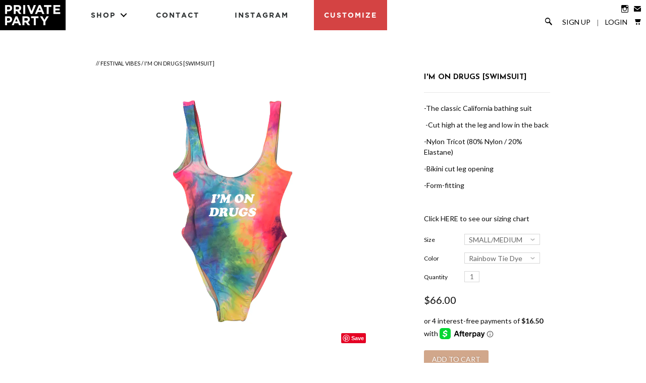

--- FILE ---
content_type: text/html; charset=utf-8
request_url: https://shopprivateparty.com/collections/festival-vibes/products/im-on-drugs-swimsuit
body_size: 17631
content:
<!DOCTYPE html>
<!--[if lte IE 7 ]><html class="ie7" lang="en"> <![endif]-->
<!--[if IE 8 ]><html class="ie8" lang="en"> <![endif]-->
<!--[if IE 9 ]><html class="ie9" lang="en"><![endif]-->
<!--[if (gt IE 9)|!(IE)]><!--><html lang="en"><!--<![endif]-->
<head>
  
  <!-- Global site tag (gtag.js) - Google AdWords: 761069143 -->
<script async src="https://www.googletagmanager.com/gtag/js?id=AW-761069143"></script>
<script>
  window.dataLayer = window.dataLayer || [];
  function gtag(){dataLayer.push(arguments);}
  gtag('js', new Date());

  gtag('config', 'AW-761069143');
</script>
  
	
		<title>I&#39;M ON DRUGS [SWIMSUIT] | PRIVATE PARTY</title>
	
	
	<meta http-equiv="content-type" content="text/html; charset=UTF-8">
	<meta http-equiv="X-UA-Compatible" content="IE=edge,chrome=1">
	<meta http-equiv="cleartype" content="on">
	<meta name="viewport" content="width=device-width, initial-scale=1.0, maximum-scale=1, user-scalable=no">
	
	<meta property="og:site_name" content="PRIVATE PARTY" />
	
		<meta name="description" content="-The classic California bathing suit -Cut high at the leg and low in the back-Nylon Tricot (80% Nylon / 20% Elastane)-Bikini cut leg opening -Form-fitti..." />
		<meta property="og:description" content="-The classic California bathing suit -Cut high at the leg and low in the back-Nylon Tricot (80% Nylon / 20% Elastane)-Bikini cut leg opening -Form-fitti..." />
	
	<meta name="keywords" content="" />
	<meta property="og:site_name" content="PRIVATE PARTY" />
	
		<meta property="og:title" content="I'M ON DRUGS [SWIMSUIT]" />
		<meta property="og:type" content="product" />
		<meta property="og:url" content="https://shopprivateparty.com/products/im-on-drugs-swimsuit" />
		<meta property="og:image" content="//shopprivateparty.com/cdn/shop/products/PP-Festival-2022-Im-on-drugs_1024x1024.jpg?v=1648064051" />
	
	
	<link rel="canonical" href="https://shopprivateparty.com/products/im-on-drugs-swimsuit"/> 
	
		<link rel="shortcut icon" href="//shopprivateparty.com/cdn/shop/t/14/assets/favicon.ico?v=32943723296308708221556582664"/>
	
	
	<link href="//shopprivateparty.com/cdn/shop/t/14/assets/style.css?v=180817683834650010811674755429" rel="stylesheet" type="text/css" media="all" />
	<link href="//shopprivateparty.com/cdn/shop/t/14/assets/pp.css?v=124270170991195200281637301453" rel="stylesheet" type="text/css" media="all" />
	<link href="//shopprivateparty.com/cdn/shop/t/14/assets/nav.css?v=25898260380744981141556582666" rel="stylesheet" type="text/css" media="all" />
	<link href="//shopprivateparty.com/cdn/shop/t/14/assets/animate.css?v=123749526818658442861556582663" rel="stylesheet" type="text/css" media="all" />
	
	<link href="//fonts.googleapis.com/css?family=Lato:light,normal,bold" rel="stylesheet" type="text/css">
	<link href="//fonts.googleapis.com/css?family=Lato:light,normal,bold" rel="stylesheet" type="text/css">
	<link href="//fonts.googleapis.com/css?family=Josefin+Sans:light,normal,bold" rel="stylesheet" type="text/css">
	<link href="//fonts.googleapis.com/css?family=Josefin+Sans:light,normal,bold" rel="stylesheet" type="text/css">
	
	<script src='//cdnjs.cloudflare.com/ajax/libs/jquery/2.1.3/jquery.min.js'></script>
	<script src="//ajax.googleapis.com/ajax/libs/jqueryui/1.10.2/jquery-ui.min.js"></script>
	<script src="//shopprivateparty.com/cdn/shop/t/14/assets/modernizr.js?v=6186760058006972791556582666" type="text/javascript"></script>
	<script src="//shopprivateparty.com/cdn/shop/t/14/assets/jquery.mobile.custom.min.js?v=106064611097064632511556582666" type="text/javascript"></script>
	<script src="//shopprivateparty.com/cdn/shop/t/14/assets/main.js?v=88711370534551921961556582666" type="text/javascript"></script>
	<script src="//shopprivateparty.com/cdn/shop/t/14/assets/ss-standard.js?v=164422048999035709091556582675" type="text/javascript"></script>
	<script src="//shopprivateparty.com/cdn/shop/t/14/assets/ss-social.js?v=77345363757264390031556582675" type="text/javascript"></script>
  	<script src="//shopprivateparty.com/cdn/shop/t/14/assets/jquery.matchHeight.js?v=139432870289173031671556582666" type="text/javascript"></script>
	
	<script src="//shopprivateparty.com/cdn/shopifycloud/storefront/assets/themes_support/option_selection-b017cd28.js" type="text/javascript"></script>
	<!--[if lt IE 9]>
		<script src="//shopprivateparty.com/cdn/shop/t/14/assets/iehtml5.js?v=74511152324717786771556582664" type="text/javascript"></script>
	<![endif]-->
	<!--[if lt IE 7]>
		<script src="//shopprivateparty.com/cdn/s/shopify/json2.js" type="text/javascript"></script>
	<![endif]-->
	<!--[if !IE 7]>
		<style type="text/css">
			#Wrapper {display:table;height:100%}
		</style>
	<![endif]-->
	<script type="text/javascript">
	var cartCount = parseInt(0); 
	var totalMonies = 0; 
    
	$(document).ready(function() {  
	    updateCartTotals(cartCount); 
	});
    
	function addCommas(nStr)
	{
	    nStr += '';
		x = nStr.split('.');
		x1 = x[0];
		x2 = x.length > 1 ? '.' + x[1] : '';
		var rgx = /(\d+)(\d{3})/;
		while (rgx.test(x1)) {
			x1 = x1.replace(rgx, '$1' + ',' + '$2');
		}
		return x1 + x2;
	}
	function updateCartTotals(cartCount) { 
	    if(cartCount == 0) { 
	        $('.open-product').html('Your shopping cart is empty.'); 
	    } else { 
	        

	        if(cartCount == 1) { 
	            $('.open-product-count').html('Total: ' + cartCount + ' item'); 
	        } else { 
	            $('.open-product-count').html('Total: ' + cartCount + ' items'); 
	        }

	        $('.open-product-cost').html(" / $0.00");  
	    } 
	}
	function addItem(form_id) {
	  $.ajax({
	    type: 'POST',
	    url: '/cart/add.js',
	    dataType: 'json',
	    data: $('#'+form_id).serialize(),
	    success: addToCartOk,
	    error: addToCartFail
	  });
	}
	function addToCartOk(product) {  
	  $('html, body').animate({ scrollTop: 0 }, 200); 
      var addedID = product.id; 
      var addedQuantity = parseInt($('.quantity').val()); 
	  cartCount = cartCount + addedQuantity; 
	  if($('.open-product').html() == 'Your shopping cart is empty.') { 
	    $('.open-product').html(''); 
	  }
	  if($('.cart-count').length) { 
        $('.cart-count').text(cartCount);
	  } else { 
        $('#CartButton').append('(<span class="cart-count">' + cartCount + '</span>)'); 
	  }
      
      /* YOU JUST ADDED! action */
        
      
      var newAddedImg = '//shopprivateparty.com/cdn/shop/products/PP-Festival-2022-Im-on-drugs_thumb.jpg?v=1648064051';
      var newAddedItem = ''; 
      newAddedItem += 'You just added: <div class="open-product-inner clearfix" data-product-id="' + addedID + '">'; 
      newAddedItem += '<img src="' + newAddedImg + '" alt=""/>'; 
      newAddedItem += '<div class="product-info"><span class="product-title">';
      newAddedItem += product.title + ' (' + addedQuantity + ')'; 
      newAddedItem += '</span></div></div>';
      $('.open-product').html(newAddedItem);

	    totalMonies = totalMonies + (product.price*addedQuantity);
	    var newPrice = totalMonies*0.01; 
        if(newPrice < 1) { 
            var newPriceFormatted = addCommas(newPrice); 
        } else { 
            var newPriceFormatted = newPrice.toFixed(2); 
        }
	    if(cartCount == 1) { 
	        $('.open-product-count').html('Total: ' + cartCount + ' item / '); 
	    } else { 
	        $('.open-product-count').html('Total: ' + cartCount + ' items / '); 
	    }
       
        var currencyFormatted = Shopify.formatMoney(newPriceFormatted, "${{amount}}");
       
	    $('.open-product-cost').html(currencyFormatted);
        
        $('#CartAddNotification').addClass('added').fadeIn(500).delay(3000).fadeOut(300, function() { 
            $(this).removeClass('added'); 
        }); 
	}
	function addToCartFail(obj, status) {
	  alert('The product you are trying to add is out of stock.');
	}
</script>
	<script src="//shopprivateparty.com/cdn/shop/t/14/assets/init.js?v=134947400205793898071674755429" type="text/javascript"></script>
	<script>window.performance && window.performance.mark && window.performance.mark('shopify.content_for_header.start');</script><meta name="google-site-verification" content="Lt3hgVpBsLm8rVDD29n0mCY_Qulp7n8N8jhQVKWYeac">
<meta id="shopify-digital-wallet" name="shopify-digital-wallet" content="/2874374/digital_wallets/dialog">
<meta name="shopify-checkout-api-token" content="4cd7f68af0b57217968127697605c867">
<meta id="in-context-paypal-metadata" data-shop-id="2874374" data-venmo-supported="false" data-environment="production" data-locale="en_US" data-paypal-v4="true" data-currency="USD">
<link rel="alternate" type="application/json+oembed" href="https://shopprivateparty.com/products/im-on-drugs-swimsuit.oembed">
<script async="async" src="/checkouts/internal/preloads.js?locale=en-US"></script>
<link rel="preconnect" href="https://shop.app" crossorigin="anonymous">
<script async="async" src="https://shop.app/checkouts/internal/preloads.js?locale=en-US&shop_id=2874374" crossorigin="anonymous"></script>
<script id="shopify-features" type="application/json">{"accessToken":"4cd7f68af0b57217968127697605c867","betas":["rich-media-storefront-analytics"],"domain":"shopprivateparty.com","predictiveSearch":true,"shopId":2874374,"locale":"en"}</script>
<script>var Shopify = Shopify || {};
Shopify.shop = "private-party.myshopify.com";
Shopify.locale = "en";
Shopify.currency = {"active":"USD","rate":"1.0"};
Shopify.country = "US";
Shopify.theme = {"name":"Private Party - v2.2(Afterpay)","id":46610841696,"schema_name":null,"schema_version":null,"theme_store_id":null,"role":"main"};
Shopify.theme.handle = "null";
Shopify.theme.style = {"id":null,"handle":null};
Shopify.cdnHost = "shopprivateparty.com/cdn";
Shopify.routes = Shopify.routes || {};
Shopify.routes.root = "/";</script>
<script type="module">!function(o){(o.Shopify=o.Shopify||{}).modules=!0}(window);</script>
<script>!function(o){function n(){var o=[];function n(){o.push(Array.prototype.slice.apply(arguments))}return n.q=o,n}var t=o.Shopify=o.Shopify||{};t.loadFeatures=n(),t.autoloadFeatures=n()}(window);</script>
<script>
  window.ShopifyPay = window.ShopifyPay || {};
  window.ShopifyPay.apiHost = "shop.app\/pay";
  window.ShopifyPay.redirectState = null;
</script>
<script id="shop-js-analytics" type="application/json">{"pageType":"product"}</script>
<script defer="defer" async type="module" src="//shopprivateparty.com/cdn/shopifycloud/shop-js/modules/v2/client.init-shop-cart-sync_BT-GjEfc.en.esm.js"></script>
<script defer="defer" async type="module" src="//shopprivateparty.com/cdn/shopifycloud/shop-js/modules/v2/chunk.common_D58fp_Oc.esm.js"></script>
<script defer="defer" async type="module" src="//shopprivateparty.com/cdn/shopifycloud/shop-js/modules/v2/chunk.modal_xMitdFEc.esm.js"></script>
<script type="module">
  await import("//shopprivateparty.com/cdn/shopifycloud/shop-js/modules/v2/client.init-shop-cart-sync_BT-GjEfc.en.esm.js");
await import("//shopprivateparty.com/cdn/shopifycloud/shop-js/modules/v2/chunk.common_D58fp_Oc.esm.js");
await import("//shopprivateparty.com/cdn/shopifycloud/shop-js/modules/v2/chunk.modal_xMitdFEc.esm.js");

  window.Shopify.SignInWithShop?.initShopCartSync?.({"fedCMEnabled":true,"windoidEnabled":true});

</script>
<script>
  window.Shopify = window.Shopify || {};
  if (!window.Shopify.featureAssets) window.Shopify.featureAssets = {};
  window.Shopify.featureAssets['shop-js'] = {"shop-cart-sync":["modules/v2/client.shop-cart-sync_DZOKe7Ll.en.esm.js","modules/v2/chunk.common_D58fp_Oc.esm.js","modules/v2/chunk.modal_xMitdFEc.esm.js"],"init-fed-cm":["modules/v2/client.init-fed-cm_B6oLuCjv.en.esm.js","modules/v2/chunk.common_D58fp_Oc.esm.js","modules/v2/chunk.modal_xMitdFEc.esm.js"],"shop-cash-offers":["modules/v2/client.shop-cash-offers_D2sdYoxE.en.esm.js","modules/v2/chunk.common_D58fp_Oc.esm.js","modules/v2/chunk.modal_xMitdFEc.esm.js"],"shop-login-button":["modules/v2/client.shop-login-button_QeVjl5Y3.en.esm.js","modules/v2/chunk.common_D58fp_Oc.esm.js","modules/v2/chunk.modal_xMitdFEc.esm.js"],"pay-button":["modules/v2/client.pay-button_DXTOsIq6.en.esm.js","modules/v2/chunk.common_D58fp_Oc.esm.js","modules/v2/chunk.modal_xMitdFEc.esm.js"],"shop-button":["modules/v2/client.shop-button_DQZHx9pm.en.esm.js","modules/v2/chunk.common_D58fp_Oc.esm.js","modules/v2/chunk.modal_xMitdFEc.esm.js"],"avatar":["modules/v2/client.avatar_BTnouDA3.en.esm.js"],"init-windoid":["modules/v2/client.init-windoid_CR1B-cfM.en.esm.js","modules/v2/chunk.common_D58fp_Oc.esm.js","modules/v2/chunk.modal_xMitdFEc.esm.js"],"init-shop-for-new-customer-accounts":["modules/v2/client.init-shop-for-new-customer-accounts_C_vY_xzh.en.esm.js","modules/v2/client.shop-login-button_QeVjl5Y3.en.esm.js","modules/v2/chunk.common_D58fp_Oc.esm.js","modules/v2/chunk.modal_xMitdFEc.esm.js"],"init-shop-email-lookup-coordinator":["modules/v2/client.init-shop-email-lookup-coordinator_BI7n9ZSv.en.esm.js","modules/v2/chunk.common_D58fp_Oc.esm.js","modules/v2/chunk.modal_xMitdFEc.esm.js"],"init-shop-cart-sync":["modules/v2/client.init-shop-cart-sync_BT-GjEfc.en.esm.js","modules/v2/chunk.common_D58fp_Oc.esm.js","modules/v2/chunk.modal_xMitdFEc.esm.js"],"shop-toast-manager":["modules/v2/client.shop-toast-manager_DiYdP3xc.en.esm.js","modules/v2/chunk.common_D58fp_Oc.esm.js","modules/v2/chunk.modal_xMitdFEc.esm.js"],"init-customer-accounts":["modules/v2/client.init-customer-accounts_D9ZNqS-Q.en.esm.js","modules/v2/client.shop-login-button_QeVjl5Y3.en.esm.js","modules/v2/chunk.common_D58fp_Oc.esm.js","modules/v2/chunk.modal_xMitdFEc.esm.js"],"init-customer-accounts-sign-up":["modules/v2/client.init-customer-accounts-sign-up_iGw4briv.en.esm.js","modules/v2/client.shop-login-button_QeVjl5Y3.en.esm.js","modules/v2/chunk.common_D58fp_Oc.esm.js","modules/v2/chunk.modal_xMitdFEc.esm.js"],"shop-follow-button":["modules/v2/client.shop-follow-button_CqMgW2wH.en.esm.js","modules/v2/chunk.common_D58fp_Oc.esm.js","modules/v2/chunk.modal_xMitdFEc.esm.js"],"checkout-modal":["modules/v2/client.checkout-modal_xHeaAweL.en.esm.js","modules/v2/chunk.common_D58fp_Oc.esm.js","modules/v2/chunk.modal_xMitdFEc.esm.js"],"shop-login":["modules/v2/client.shop-login_D91U-Q7h.en.esm.js","modules/v2/chunk.common_D58fp_Oc.esm.js","modules/v2/chunk.modal_xMitdFEc.esm.js"],"lead-capture":["modules/v2/client.lead-capture_BJmE1dJe.en.esm.js","modules/v2/chunk.common_D58fp_Oc.esm.js","modules/v2/chunk.modal_xMitdFEc.esm.js"],"payment-terms":["modules/v2/client.payment-terms_Ci9AEqFq.en.esm.js","modules/v2/chunk.common_D58fp_Oc.esm.js","modules/v2/chunk.modal_xMitdFEc.esm.js"]};
</script>
<script>(function() {
  var isLoaded = false;
  function asyncLoad() {
    if (isLoaded) return;
    isLoaded = true;
    var urls = ["\/\/code.tidio.co\/mffvc6frekbckkus0lxvx1zfw3qi3znu.js?shop=private-party.myshopify.com","https:\/\/chimpstatic.com\/mcjs-connected\/js\/users\/564477094c54309955a3b6bca\/6c86b716c9f6861c322a50702.js?shop=private-party.myshopify.com","https:\/\/cks3.amplifiedcdn.com\/ckjs.production.min.js?unique_id=private-party.myshopify.com\u0026shop=private-party.myshopify.com","https:\/\/ccjs.amplifiedcdn.com\/ccjs.umd.js?unique_id=private-party.myshopify.com\u0026shop=private-party.myshopify.com"];
    for (var i = 0; i < urls.length; i++) {
      var s = document.createElement('script');
      s.type = 'text/javascript';
      s.async = true;
      s.src = urls[i];
      var x = document.getElementsByTagName('script')[0];
      x.parentNode.insertBefore(s, x);
    }
  };
  if(window.attachEvent) {
    window.attachEvent('onload', asyncLoad);
  } else {
    window.addEventListener('load', asyncLoad, false);
  }
})();</script>
<script id="__st">var __st={"a":2874374,"offset":-28800,"reqid":"3873396d-2e9d-45a2-bfa7-0bc888f26066-1769086525","pageurl":"shopprivateparty.com\/collections\/festival-vibes\/products\/im-on-drugs-swimsuit","u":"a0a7d9e39390","p":"product","rtyp":"product","rid":7320809635995};</script>
<script>window.ShopifyPaypalV4VisibilityTracking = true;</script>
<script id="captcha-bootstrap">!function(){'use strict';const t='contact',e='account',n='new_comment',o=[[t,t],['blogs',n],['comments',n],[t,'customer']],c=[[e,'customer_login'],[e,'guest_login'],[e,'recover_customer_password'],[e,'create_customer']],r=t=>t.map((([t,e])=>`form[action*='/${t}']:not([data-nocaptcha='true']) input[name='form_type'][value='${e}']`)).join(','),a=t=>()=>t?[...document.querySelectorAll(t)].map((t=>t.form)):[];function s(){const t=[...o],e=r(t);return a(e)}const i='password',u='form_key',d=['recaptcha-v3-token','g-recaptcha-response','h-captcha-response',i],f=()=>{try{return window.sessionStorage}catch{return}},m='__shopify_v',_=t=>t.elements[u];function p(t,e,n=!1){try{const o=window.sessionStorage,c=JSON.parse(o.getItem(e)),{data:r}=function(t){const{data:e,action:n}=t;return t[m]||n?{data:e,action:n}:{data:t,action:n}}(c);for(const[e,n]of Object.entries(r))t.elements[e]&&(t.elements[e].value=n);n&&o.removeItem(e)}catch(o){console.error('form repopulation failed',{error:o})}}const l='form_type',E='cptcha';function T(t){t.dataset[E]=!0}const w=window,h=w.document,L='Shopify',v='ce_forms',y='captcha';let A=!1;((t,e)=>{const n=(g='f06e6c50-85a8-45c8-87d0-21a2b65856fe',I='https://cdn.shopify.com/shopifycloud/storefront-forms-hcaptcha/ce_storefront_forms_captcha_hcaptcha.v1.5.2.iife.js',D={infoText:'Protected by hCaptcha',privacyText:'Privacy',termsText:'Terms'},(t,e,n)=>{const o=w[L][v],c=o.bindForm;if(c)return c(t,g,e,D).then(n);var r;o.q.push([[t,g,e,D],n]),r=I,A||(h.body.append(Object.assign(h.createElement('script'),{id:'captcha-provider',async:!0,src:r})),A=!0)});var g,I,D;w[L]=w[L]||{},w[L][v]=w[L][v]||{},w[L][v].q=[],w[L][y]=w[L][y]||{},w[L][y].protect=function(t,e){n(t,void 0,e),T(t)},Object.freeze(w[L][y]),function(t,e,n,w,h,L){const[v,y,A,g]=function(t,e,n){const i=e?o:[],u=t?c:[],d=[...i,...u],f=r(d),m=r(i),_=r(d.filter((([t,e])=>n.includes(e))));return[a(f),a(m),a(_),s()]}(w,h,L),I=t=>{const e=t.target;return e instanceof HTMLFormElement?e:e&&e.form},D=t=>v().includes(t);t.addEventListener('submit',(t=>{const e=I(t);if(!e)return;const n=D(e)&&!e.dataset.hcaptchaBound&&!e.dataset.recaptchaBound,o=_(e),c=g().includes(e)&&(!o||!o.value);(n||c)&&t.preventDefault(),c&&!n&&(function(t){try{if(!f())return;!function(t){const e=f();if(!e)return;const n=_(t);if(!n)return;const o=n.value;o&&e.removeItem(o)}(t);const e=Array.from(Array(32),(()=>Math.random().toString(36)[2])).join('');!function(t,e){_(t)||t.append(Object.assign(document.createElement('input'),{type:'hidden',name:u})),t.elements[u].value=e}(t,e),function(t,e){const n=f();if(!n)return;const o=[...t.querySelectorAll(`input[type='${i}']`)].map((({name:t})=>t)),c=[...d,...o],r={};for(const[a,s]of new FormData(t).entries())c.includes(a)||(r[a]=s);n.setItem(e,JSON.stringify({[m]:1,action:t.action,data:r}))}(t,e)}catch(e){console.error('failed to persist form',e)}}(e),e.submit())}));const S=(t,e)=>{t&&!t.dataset[E]&&(n(t,e.some((e=>e===t))),T(t))};for(const o of['focusin','change'])t.addEventListener(o,(t=>{const e=I(t);D(e)&&S(e,y())}));const B=e.get('form_key'),M=e.get(l),P=B&&M;t.addEventListener('DOMContentLoaded',(()=>{const t=y();if(P)for(const e of t)e.elements[l].value===M&&p(e,B);[...new Set([...A(),...v().filter((t=>'true'===t.dataset.shopifyCaptcha))])].forEach((e=>S(e,t)))}))}(h,new URLSearchParams(w.location.search),n,t,e,['guest_login'])})(!0,!0)}();</script>
<script integrity="sha256-4kQ18oKyAcykRKYeNunJcIwy7WH5gtpwJnB7kiuLZ1E=" data-source-attribution="shopify.loadfeatures" defer="defer" src="//shopprivateparty.com/cdn/shopifycloud/storefront/assets/storefront/load_feature-a0a9edcb.js" crossorigin="anonymous"></script>
<script crossorigin="anonymous" defer="defer" src="//shopprivateparty.com/cdn/shopifycloud/storefront/assets/shopify_pay/storefront-65b4c6d7.js?v=20250812"></script>
<script data-source-attribution="shopify.dynamic_checkout.dynamic.init">var Shopify=Shopify||{};Shopify.PaymentButton=Shopify.PaymentButton||{isStorefrontPortableWallets:!0,init:function(){window.Shopify.PaymentButton.init=function(){};var t=document.createElement("script");t.src="https://shopprivateparty.com/cdn/shopifycloud/portable-wallets/latest/portable-wallets.en.js",t.type="module",document.head.appendChild(t)}};
</script>
<script data-source-attribution="shopify.dynamic_checkout.buyer_consent">
  function portableWalletsHideBuyerConsent(e){var t=document.getElementById("shopify-buyer-consent"),n=document.getElementById("shopify-subscription-policy-button");t&&n&&(t.classList.add("hidden"),t.setAttribute("aria-hidden","true"),n.removeEventListener("click",e))}function portableWalletsShowBuyerConsent(e){var t=document.getElementById("shopify-buyer-consent"),n=document.getElementById("shopify-subscription-policy-button");t&&n&&(t.classList.remove("hidden"),t.removeAttribute("aria-hidden"),n.addEventListener("click",e))}window.Shopify?.PaymentButton&&(window.Shopify.PaymentButton.hideBuyerConsent=portableWalletsHideBuyerConsent,window.Shopify.PaymentButton.showBuyerConsent=portableWalletsShowBuyerConsent);
</script>
<script data-source-attribution="shopify.dynamic_checkout.cart.bootstrap">document.addEventListener("DOMContentLoaded",(function(){function t(){return document.querySelector("shopify-accelerated-checkout-cart, shopify-accelerated-checkout")}if(t())Shopify.PaymentButton.init();else{new MutationObserver((function(e,n){t()&&(Shopify.PaymentButton.init(),n.disconnect())})).observe(document.body,{childList:!0,subtree:!0})}}));
</script>
<link id="shopify-accelerated-checkout-styles" rel="stylesheet" media="screen" href="https://shopprivateparty.com/cdn/shopifycloud/portable-wallets/latest/accelerated-checkout-backwards-compat.css" crossorigin="anonymous">
<style id="shopify-accelerated-checkout-cart">
        #shopify-buyer-consent {
  margin-top: 1em;
  display: inline-block;
  width: 100%;
}

#shopify-buyer-consent.hidden {
  display: none;
}

#shopify-subscription-policy-button {
  background: none;
  border: none;
  padding: 0;
  text-decoration: underline;
  font-size: inherit;
  cursor: pointer;
}

#shopify-subscription-policy-button::before {
  box-shadow: none;
}

      </style>

<script>window.performance && window.performance.mark && window.performance.mark('shopify.content_for_header.end');</script>

	<!--SteelHouse Tracking Pixel-->
<!-- INSTALL ON ALL PAGES OF SITE-->
<script type="text/javascript">
	(function(){"use strict";var e=null,b="4.0.0",
	n="22586",
	additional="term=value",
	t,r,i;try{t=top.document.referer!==""?encodeURIComponent(top.document.referrer.substring(0,2048)):""}catch(o){t=document.referrer!==null?document.referrer.toString().substring(0,2048):""}try{r=window&&window.top&&document.location&&window.top.location===document.location?document.location:window&&window.top&&window.top.location&&""!==window.top.location?window.top.location:document.location}catch(u){r=document.location}try{i=parent.location.href!==""?encodeURIComponent(parent.location.href.toString().substring(0,2048)):""}catch(a){try{i=r!==null?encodeURIComponent(r.toString().substring(0,2048)):""}catch(f){i=""}}var l,c=document.createElement("script"),h=null,p=document.getElementsByTagName("script"),d=Number(p.length)-1,v=document.getElementsByTagName("script")[d];if(typeof l==="undefined"){l=Math.floor(Math.random()*1e17)}h="dx.steelhousemedia.com/spx?"+"dxver="+b+"&shaid="+n+"&tdr="+t+"&plh="+i+"&cb="+l+additional;c.type="text/javascript";c.src=("https:"===document.location.protocol?"https://":"http://")+h;v.parentNode.insertBefore(c,v)})()
</script>
  
<script type="text/javascript">
!function(e){if(!window.pintrk){window.pintrk=function()
{window.pintrk.queue.push(Array.prototype.slice.call(arguments))};var
n=window.pintrk;n.queue=[],n.version="3.0";var
t=document.createElement("script");t.async=!0,t.src=e;var
r=document.getElementsByTagName("script")[0];r.parentNode.insertBefore(t,r)}}
("https://s.pinimg.com/ct/core.js"); 

pintrk('load','2615279096430', { em: '', });
pintrk('page');
</script> 
<noscript> 
<img height="1" width="1" style="display:none;" alt=""
src="https://ct.pinterest.com/v3/?tid=2615279096430&noscript=1" /> 
</noscript>

<meta name="google-site-verification" content="E6PyzuiTNQTr7yH1Rw7ChkMR-fLEbPIEBAM3s7__gQI" />

<!-- Global site tag (gtag.js) - Google Analytics -->
<script async src="https://www.googletagmanager.com/gtag/js?id=UA-135023224-1"></script>
<script>
window.dataLayer = window.dataLayer || [];
function gtag(){dataLayer.push(arguments);}
gtag('js', new Date());
gtag('config', 'UA-135023224-1');
gtag('config', 'AW-761069143');
</script>
  <!-- Snap Pixel Code -->
<script type='text/javascript'>
(function(e,t,n){if(e.snaptr)return;var a=e.snaptr=function()
{a.handleRequest?a.handleRequest.apply(a,arguments):a.queue.push(arguments)};
a.queue=[];var s='script';r=t.createElement(s);r.async=!0;
r.src=n;var u=t.getElementsByTagName(s)[0];
u.parentNode.insertBefore(r,u);})(window,document,
'https://sc-static.net/scevent.min.js');

snaptr('init', '80b0a113-3cae-4d22-a475-358741f6c99d', {
'user_email': '__INSERT_USER_EMAIL__'
});

snaptr('track', 'PAGE_VIEW');

</script>
<!-- End Snap Pixel Code —>





<!-- BeginConsistentCartAddon -->  <script>    Shopify.customer_logged_in = false ;  Shopify.customer_email = "" ;  Shopify.log_uuids = true;    </script>  <!-- EndConsistentCartAddon -->
<link href="https://monorail-edge.shopifysvc.com" rel="dns-prefetch">
<script>(function(){if ("sendBeacon" in navigator && "performance" in window) {try {var session_token_from_headers = performance.getEntriesByType('navigation')[0].serverTiming.find(x => x.name == '_s').description;} catch {var session_token_from_headers = undefined;}var session_cookie_matches = document.cookie.match(/_shopify_s=([^;]*)/);var session_token_from_cookie = session_cookie_matches && session_cookie_matches.length === 2 ? session_cookie_matches[1] : "";var session_token = session_token_from_headers || session_token_from_cookie || "";function handle_abandonment_event(e) {var entries = performance.getEntries().filter(function(entry) {return /monorail-edge.shopifysvc.com/.test(entry.name);});if (!window.abandonment_tracked && entries.length === 0) {window.abandonment_tracked = true;var currentMs = Date.now();var navigation_start = performance.timing.navigationStart;var payload = {shop_id: 2874374,url: window.location.href,navigation_start,duration: currentMs - navigation_start,session_token,page_type: "product"};window.navigator.sendBeacon("https://monorail-edge.shopifysvc.com/v1/produce", JSON.stringify({schema_id: "online_store_buyer_site_abandonment/1.1",payload: payload,metadata: {event_created_at_ms: currentMs,event_sent_at_ms: currentMs}}));}}window.addEventListener('pagehide', handle_abandonment_event);}}());</script>
<script id="web-pixels-manager-setup">(function e(e,d,r,n,o){if(void 0===o&&(o={}),!Boolean(null===(a=null===(i=window.Shopify)||void 0===i?void 0:i.analytics)||void 0===a?void 0:a.replayQueue)){var i,a;window.Shopify=window.Shopify||{};var t=window.Shopify;t.analytics=t.analytics||{};var s=t.analytics;s.replayQueue=[],s.publish=function(e,d,r){return s.replayQueue.push([e,d,r]),!0};try{self.performance.mark("wpm:start")}catch(e){}var l=function(){var e={modern:/Edge?\/(1{2}[4-9]|1[2-9]\d|[2-9]\d{2}|\d{4,})\.\d+(\.\d+|)|Firefox\/(1{2}[4-9]|1[2-9]\d|[2-9]\d{2}|\d{4,})\.\d+(\.\d+|)|Chrom(ium|e)\/(9{2}|\d{3,})\.\d+(\.\d+|)|(Maci|X1{2}).+ Version\/(15\.\d+|(1[6-9]|[2-9]\d|\d{3,})\.\d+)([,.]\d+|)( \(\w+\)|)( Mobile\/\w+|) Safari\/|Chrome.+OPR\/(9{2}|\d{3,})\.\d+\.\d+|(CPU[ +]OS|iPhone[ +]OS|CPU[ +]iPhone|CPU IPhone OS|CPU iPad OS)[ +]+(15[._]\d+|(1[6-9]|[2-9]\d|\d{3,})[._]\d+)([._]\d+|)|Android:?[ /-](13[3-9]|1[4-9]\d|[2-9]\d{2}|\d{4,})(\.\d+|)(\.\d+|)|Android.+Firefox\/(13[5-9]|1[4-9]\d|[2-9]\d{2}|\d{4,})\.\d+(\.\d+|)|Android.+Chrom(ium|e)\/(13[3-9]|1[4-9]\d|[2-9]\d{2}|\d{4,})\.\d+(\.\d+|)|SamsungBrowser\/([2-9]\d|\d{3,})\.\d+/,legacy:/Edge?\/(1[6-9]|[2-9]\d|\d{3,})\.\d+(\.\d+|)|Firefox\/(5[4-9]|[6-9]\d|\d{3,})\.\d+(\.\d+|)|Chrom(ium|e)\/(5[1-9]|[6-9]\d|\d{3,})\.\d+(\.\d+|)([\d.]+$|.*Safari\/(?![\d.]+ Edge\/[\d.]+$))|(Maci|X1{2}).+ Version\/(10\.\d+|(1[1-9]|[2-9]\d|\d{3,})\.\d+)([,.]\d+|)( \(\w+\)|)( Mobile\/\w+|) Safari\/|Chrome.+OPR\/(3[89]|[4-9]\d|\d{3,})\.\d+\.\d+|(CPU[ +]OS|iPhone[ +]OS|CPU[ +]iPhone|CPU IPhone OS|CPU iPad OS)[ +]+(10[._]\d+|(1[1-9]|[2-9]\d|\d{3,})[._]\d+)([._]\d+|)|Android:?[ /-](13[3-9]|1[4-9]\d|[2-9]\d{2}|\d{4,})(\.\d+|)(\.\d+|)|Mobile Safari.+OPR\/([89]\d|\d{3,})\.\d+\.\d+|Android.+Firefox\/(13[5-9]|1[4-9]\d|[2-9]\d{2}|\d{4,})\.\d+(\.\d+|)|Android.+Chrom(ium|e)\/(13[3-9]|1[4-9]\d|[2-9]\d{2}|\d{4,})\.\d+(\.\d+|)|Android.+(UC? ?Browser|UCWEB|U3)[ /]?(15\.([5-9]|\d{2,})|(1[6-9]|[2-9]\d|\d{3,})\.\d+)\.\d+|SamsungBrowser\/(5\.\d+|([6-9]|\d{2,})\.\d+)|Android.+MQ{2}Browser\/(14(\.(9|\d{2,})|)|(1[5-9]|[2-9]\d|\d{3,})(\.\d+|))(\.\d+|)|K[Aa][Ii]OS\/(3\.\d+|([4-9]|\d{2,})\.\d+)(\.\d+|)/},d=e.modern,r=e.legacy,n=navigator.userAgent;return n.match(d)?"modern":n.match(r)?"legacy":"unknown"}(),u="modern"===l?"modern":"legacy",c=(null!=n?n:{modern:"",legacy:""})[u],f=function(e){return[e.baseUrl,"/wpm","/b",e.hashVersion,"modern"===e.buildTarget?"m":"l",".js"].join("")}({baseUrl:d,hashVersion:r,buildTarget:u}),m=function(e){var d=e.version,r=e.bundleTarget,n=e.surface,o=e.pageUrl,i=e.monorailEndpoint;return{emit:function(e){var a=e.status,t=e.errorMsg,s=(new Date).getTime(),l=JSON.stringify({metadata:{event_sent_at_ms:s},events:[{schema_id:"web_pixels_manager_load/3.1",payload:{version:d,bundle_target:r,page_url:o,status:a,surface:n,error_msg:t},metadata:{event_created_at_ms:s}}]});if(!i)return console&&console.warn&&console.warn("[Web Pixels Manager] No Monorail endpoint provided, skipping logging."),!1;try{return self.navigator.sendBeacon.bind(self.navigator)(i,l)}catch(e){}var u=new XMLHttpRequest;try{return u.open("POST",i,!0),u.setRequestHeader("Content-Type","text/plain"),u.send(l),!0}catch(e){return console&&console.warn&&console.warn("[Web Pixels Manager] Got an unhandled error while logging to Monorail."),!1}}}}({version:r,bundleTarget:l,surface:e.surface,pageUrl:self.location.href,monorailEndpoint:e.monorailEndpoint});try{o.browserTarget=l,function(e){var d=e.src,r=e.async,n=void 0===r||r,o=e.onload,i=e.onerror,a=e.sri,t=e.scriptDataAttributes,s=void 0===t?{}:t,l=document.createElement("script"),u=document.querySelector("head"),c=document.querySelector("body");if(l.async=n,l.src=d,a&&(l.integrity=a,l.crossOrigin="anonymous"),s)for(var f in s)if(Object.prototype.hasOwnProperty.call(s,f))try{l.dataset[f]=s[f]}catch(e){}if(o&&l.addEventListener("load",o),i&&l.addEventListener("error",i),u)u.appendChild(l);else{if(!c)throw new Error("Did not find a head or body element to append the script");c.appendChild(l)}}({src:f,async:!0,onload:function(){if(!function(){var e,d;return Boolean(null===(d=null===(e=window.Shopify)||void 0===e?void 0:e.analytics)||void 0===d?void 0:d.initialized)}()){var d=window.webPixelsManager.init(e)||void 0;if(d){var r=window.Shopify.analytics;r.replayQueue.forEach((function(e){var r=e[0],n=e[1],o=e[2];d.publishCustomEvent(r,n,o)})),r.replayQueue=[],r.publish=d.publishCustomEvent,r.visitor=d.visitor,r.initialized=!0}}},onerror:function(){return m.emit({status:"failed",errorMsg:"".concat(f," has failed to load")})},sri:function(e){var d=/^sha384-[A-Za-z0-9+/=]+$/;return"string"==typeof e&&d.test(e)}(c)?c:"",scriptDataAttributes:o}),m.emit({status:"loading"})}catch(e){m.emit({status:"failed",errorMsg:(null==e?void 0:e.message)||"Unknown error"})}}})({shopId: 2874374,storefrontBaseUrl: "https://shopprivateparty.com",extensionsBaseUrl: "https://extensions.shopifycdn.com/cdn/shopifycloud/web-pixels-manager",monorailEndpoint: "https://monorail-edge.shopifysvc.com/unstable/produce_batch",surface: "storefront-renderer",enabledBetaFlags: ["2dca8a86"],webPixelsConfigList: [{"id":"60981403","eventPayloadVersion":"v1","runtimeContext":"LAX","scriptVersion":"1","type":"CUSTOM","privacyPurposes":["MARKETING"],"name":"Meta pixel (migrated)"},{"id":"97058971","eventPayloadVersion":"v1","runtimeContext":"LAX","scriptVersion":"1","type":"CUSTOM","privacyPurposes":["ANALYTICS"],"name":"Google Analytics tag (migrated)"},{"id":"shopify-app-pixel","configuration":"{}","eventPayloadVersion":"v1","runtimeContext":"STRICT","scriptVersion":"0450","apiClientId":"shopify-pixel","type":"APP","privacyPurposes":["ANALYTICS","MARKETING"]},{"id":"shopify-custom-pixel","eventPayloadVersion":"v1","runtimeContext":"LAX","scriptVersion":"0450","apiClientId":"shopify-pixel","type":"CUSTOM","privacyPurposes":["ANALYTICS","MARKETING"]}],isMerchantRequest: false,initData: {"shop":{"name":"PRIVATE PARTY","paymentSettings":{"currencyCode":"USD"},"myshopifyDomain":"private-party.myshopify.com","countryCode":"US","storefrontUrl":"https:\/\/shopprivateparty.com"},"customer":null,"cart":null,"checkout":null,"productVariants":[{"price":{"amount":66.0,"currencyCode":"USD"},"product":{"title":"I'M ON DRUGS [SWIMSUIT]","vendor":"PRIVATE PARTY","id":"7320809635995","untranslatedTitle":"I'M ON DRUGS [SWIMSUIT]","url":"\/products\/im-on-drugs-swimsuit","type":"SWIMSUIT"},"id":"42158838055067","image":{"src":"\/\/shopprivateparty.com\/cdn\/shop\/products\/PP-Festival-2022-Im-on-drugs.jpg?v=1648064051"},"sku":null,"title":"SMALL\/MEDIUM \/ Rainbow Tie Dye","untranslatedTitle":"SMALL\/MEDIUM \/ Rainbow Tie Dye"},{"price":{"amount":66.0,"currencyCode":"USD"},"product":{"title":"I'M ON DRUGS [SWIMSUIT]","vendor":"PRIVATE PARTY","id":"7320809635995","untranslatedTitle":"I'M ON DRUGS [SWIMSUIT]","url":"\/products\/im-on-drugs-swimsuit","type":"SWIMSUIT"},"id":"42158838087835","image":{"src":"\/\/shopprivateparty.com\/cdn\/shop\/products\/PP-Festival-2022-Im-on-drugs.jpg?v=1648064051"},"sku":null,"title":"SMALL\/MEDIUM \/ Teal","untranslatedTitle":"SMALL\/MEDIUM \/ Teal"},{"price":{"amount":66.0,"currencyCode":"USD"},"product":{"title":"I'M ON DRUGS [SWIMSUIT]","vendor":"PRIVATE PARTY","id":"7320809635995","untranslatedTitle":"I'M ON DRUGS [SWIMSUIT]","url":"\/products\/im-on-drugs-swimsuit","type":"SWIMSUIT"},"id":"42158838120603","image":{"src":"\/\/shopprivateparty.com\/cdn\/shop\/products\/PP-Festival-2022-Im-on-drugs.jpg?v=1648064051"},"sku":null,"title":"SMALL\/MEDIUM \/ Black","untranslatedTitle":"SMALL\/MEDIUM \/ Black"},{"price":{"amount":66.0,"currencyCode":"USD"},"product":{"title":"I'M ON DRUGS [SWIMSUIT]","vendor":"PRIVATE PARTY","id":"7320809635995","untranslatedTitle":"I'M ON DRUGS [SWIMSUIT]","url":"\/products\/im-on-drugs-swimsuit","type":"SWIMSUIT"},"id":"42158838218907","image":{"src":"\/\/shopprivateparty.com\/cdn\/shop\/products\/PP-Festival-2022-Im-on-drugs.jpg?v=1648064051"},"sku":null,"title":"SMALL\/MEDIUM \/ Neon Orange","untranslatedTitle":"SMALL\/MEDIUM \/ Neon Orange"},{"price":{"amount":66.0,"currencyCode":"USD"},"product":{"title":"I'M ON DRUGS [SWIMSUIT]","vendor":"PRIVATE PARTY","id":"7320809635995","untranslatedTitle":"I'M ON DRUGS [SWIMSUIT]","url":"\/products\/im-on-drugs-swimsuit","type":"SWIMSUIT"},"id":"42158838251675","image":{"src":"\/\/shopprivateparty.com\/cdn\/shop\/products\/PP-Festival-2022-Im-on-drugs.jpg?v=1648064051"},"sku":null,"title":"SMALL\/MEDIUM \/ Neon Light Blue","untranslatedTitle":"SMALL\/MEDIUM \/ Neon Light Blue"},{"price":{"amount":66.0,"currencyCode":"USD"},"product":{"title":"I'M ON DRUGS [SWIMSUIT]","vendor":"PRIVATE PARTY","id":"7320809635995","untranslatedTitle":"I'M ON DRUGS [SWIMSUIT]","url":"\/products\/im-on-drugs-swimsuit","type":"SWIMSUIT"},"id":"42158838349979","image":{"src":"\/\/shopprivateparty.com\/cdn\/shop\/products\/PP-Festival-2022-Im-on-drugs.jpg?v=1648064051"},"sku":null,"title":"MEDIUM\/LARGE \/ Rainbow Tie Dye","untranslatedTitle":"MEDIUM\/LARGE \/ Rainbow Tie Dye"},{"price":{"amount":66.0,"currencyCode":"USD"},"product":{"title":"I'M ON DRUGS [SWIMSUIT]","vendor":"PRIVATE PARTY","id":"7320809635995","untranslatedTitle":"I'M ON DRUGS [SWIMSUIT]","url":"\/products\/im-on-drugs-swimsuit","type":"SWIMSUIT"},"id":"42158838382747","image":{"src":"\/\/shopprivateparty.com\/cdn\/shop\/products\/PP-Festival-2022-Im-on-drugs.jpg?v=1648064051"},"sku":null,"title":"MEDIUM\/LARGE \/ Teal","untranslatedTitle":"MEDIUM\/LARGE \/ Teal"},{"price":{"amount":66.0,"currencyCode":"USD"},"product":{"title":"I'M ON DRUGS [SWIMSUIT]","vendor":"PRIVATE PARTY","id":"7320809635995","untranslatedTitle":"I'M ON DRUGS [SWIMSUIT]","url":"\/products\/im-on-drugs-swimsuit","type":"SWIMSUIT"},"id":"42158838415515","image":{"src":"\/\/shopprivateparty.com\/cdn\/shop\/products\/PP-Festival-2022-Im-on-drugs.jpg?v=1648064051"},"sku":null,"title":"MEDIUM\/LARGE \/ Black","untranslatedTitle":"MEDIUM\/LARGE \/ Black"},{"price":{"amount":66.0,"currencyCode":"USD"},"product":{"title":"I'M ON DRUGS [SWIMSUIT]","vendor":"PRIVATE PARTY","id":"7320809635995","untranslatedTitle":"I'M ON DRUGS [SWIMSUIT]","url":"\/products\/im-on-drugs-swimsuit","type":"SWIMSUIT"},"id":"42158838513819","image":{"src":"\/\/shopprivateparty.com\/cdn\/shop\/products\/PP-Festival-2022-Im-on-drugs.jpg?v=1648064051"},"sku":null,"title":"MEDIUM\/LARGE \/ Neon Orange","untranslatedTitle":"MEDIUM\/LARGE \/ Neon Orange"},{"price":{"amount":66.0,"currencyCode":"USD"},"product":{"title":"I'M ON DRUGS [SWIMSUIT]","vendor":"PRIVATE PARTY","id":"7320809635995","untranslatedTitle":"I'M ON DRUGS [SWIMSUIT]","url":"\/products\/im-on-drugs-swimsuit","type":"SWIMSUIT"},"id":"42158838546587","image":{"src":"\/\/shopprivateparty.com\/cdn\/shop\/products\/PP-Festival-2022-Im-on-drugs.jpg?v=1648064051"},"sku":null,"title":"MEDIUM\/LARGE \/ Neon Light Blue","untranslatedTitle":"MEDIUM\/LARGE \/ Neon Light Blue"}],"purchasingCompany":null},},"https://shopprivateparty.com/cdn","fcfee988w5aeb613cpc8e4bc33m6693e112",{"modern":"","legacy":""},{"shopId":"2874374","storefrontBaseUrl":"https:\/\/shopprivateparty.com","extensionBaseUrl":"https:\/\/extensions.shopifycdn.com\/cdn\/shopifycloud\/web-pixels-manager","surface":"storefront-renderer","enabledBetaFlags":"[\"2dca8a86\"]","isMerchantRequest":"false","hashVersion":"fcfee988w5aeb613cpc8e4bc33m6693e112","publish":"custom","events":"[[\"page_viewed\",{}],[\"product_viewed\",{\"productVariant\":{\"price\":{\"amount\":66.0,\"currencyCode\":\"USD\"},\"product\":{\"title\":\"I'M ON DRUGS [SWIMSUIT]\",\"vendor\":\"PRIVATE PARTY\",\"id\":\"7320809635995\",\"untranslatedTitle\":\"I'M ON DRUGS [SWIMSUIT]\",\"url\":\"\/products\/im-on-drugs-swimsuit\",\"type\":\"SWIMSUIT\"},\"id\":\"42158838055067\",\"image\":{\"src\":\"\/\/shopprivateparty.com\/cdn\/shop\/products\/PP-Festival-2022-Im-on-drugs.jpg?v=1648064051\"},\"sku\":null,\"title\":\"SMALL\/MEDIUM \/ Rainbow Tie Dye\",\"untranslatedTitle\":\"SMALL\/MEDIUM \/ Rainbow Tie Dye\"}}]]"});</script><script>
  window.ShopifyAnalytics = window.ShopifyAnalytics || {};
  window.ShopifyAnalytics.meta = window.ShopifyAnalytics.meta || {};
  window.ShopifyAnalytics.meta.currency = 'USD';
  var meta = {"product":{"id":7320809635995,"gid":"gid:\/\/shopify\/Product\/7320809635995","vendor":"PRIVATE PARTY","type":"SWIMSUIT","handle":"im-on-drugs-swimsuit","variants":[{"id":42158838055067,"price":6600,"name":"I'M ON DRUGS [SWIMSUIT] - SMALL\/MEDIUM \/ Rainbow Tie Dye","public_title":"SMALL\/MEDIUM \/ Rainbow Tie Dye","sku":null},{"id":42158838087835,"price":6600,"name":"I'M ON DRUGS [SWIMSUIT] - SMALL\/MEDIUM \/ Teal","public_title":"SMALL\/MEDIUM \/ Teal","sku":null},{"id":42158838120603,"price":6600,"name":"I'M ON DRUGS [SWIMSUIT] - SMALL\/MEDIUM \/ Black","public_title":"SMALL\/MEDIUM \/ Black","sku":null},{"id":42158838218907,"price":6600,"name":"I'M ON DRUGS [SWIMSUIT] - SMALL\/MEDIUM \/ Neon Orange","public_title":"SMALL\/MEDIUM \/ Neon Orange","sku":null},{"id":42158838251675,"price":6600,"name":"I'M ON DRUGS [SWIMSUIT] - SMALL\/MEDIUM \/ Neon Light Blue","public_title":"SMALL\/MEDIUM \/ Neon Light Blue","sku":null},{"id":42158838349979,"price":6600,"name":"I'M ON DRUGS [SWIMSUIT] - MEDIUM\/LARGE \/ Rainbow Tie Dye","public_title":"MEDIUM\/LARGE \/ Rainbow Tie Dye","sku":null},{"id":42158838382747,"price":6600,"name":"I'M ON DRUGS [SWIMSUIT] - MEDIUM\/LARGE \/ Teal","public_title":"MEDIUM\/LARGE \/ Teal","sku":null},{"id":42158838415515,"price":6600,"name":"I'M ON DRUGS [SWIMSUIT] - MEDIUM\/LARGE \/ Black","public_title":"MEDIUM\/LARGE \/ Black","sku":null},{"id":42158838513819,"price":6600,"name":"I'M ON DRUGS [SWIMSUIT] - MEDIUM\/LARGE \/ Neon Orange","public_title":"MEDIUM\/LARGE \/ Neon Orange","sku":null},{"id":42158838546587,"price":6600,"name":"I'M ON DRUGS [SWIMSUIT] - MEDIUM\/LARGE \/ Neon Light Blue","public_title":"MEDIUM\/LARGE \/ Neon Light Blue","sku":null}],"remote":false},"page":{"pageType":"product","resourceType":"product","resourceId":7320809635995,"requestId":"3873396d-2e9d-45a2-bfa7-0bc888f26066-1769086525"}};
  for (var attr in meta) {
    window.ShopifyAnalytics.meta[attr] = meta[attr];
  }
</script>
<script class="analytics">
  (function () {
    var customDocumentWrite = function(content) {
      var jquery = null;

      if (window.jQuery) {
        jquery = window.jQuery;
      } else if (window.Checkout && window.Checkout.$) {
        jquery = window.Checkout.$;
      }

      if (jquery) {
        jquery('body').append(content);
      }
    };

    var hasLoggedConversion = function(token) {
      if (token) {
        return document.cookie.indexOf('loggedConversion=' + token) !== -1;
      }
      return false;
    }

    var setCookieIfConversion = function(token) {
      if (token) {
        var twoMonthsFromNow = new Date(Date.now());
        twoMonthsFromNow.setMonth(twoMonthsFromNow.getMonth() + 2);

        document.cookie = 'loggedConversion=' + token + '; expires=' + twoMonthsFromNow;
      }
    }

    var trekkie = window.ShopifyAnalytics.lib = window.trekkie = window.trekkie || [];
    if (trekkie.integrations) {
      return;
    }
    trekkie.methods = [
      'identify',
      'page',
      'ready',
      'track',
      'trackForm',
      'trackLink'
    ];
    trekkie.factory = function(method) {
      return function() {
        var args = Array.prototype.slice.call(arguments);
        args.unshift(method);
        trekkie.push(args);
        return trekkie;
      };
    };
    for (var i = 0; i < trekkie.methods.length; i++) {
      var key = trekkie.methods[i];
      trekkie[key] = trekkie.factory(key);
    }
    trekkie.load = function(config) {
      trekkie.config = config || {};
      trekkie.config.initialDocumentCookie = document.cookie;
      var first = document.getElementsByTagName('script')[0];
      var script = document.createElement('script');
      script.type = 'text/javascript';
      script.onerror = function(e) {
        var scriptFallback = document.createElement('script');
        scriptFallback.type = 'text/javascript';
        scriptFallback.onerror = function(error) {
                var Monorail = {
      produce: function produce(monorailDomain, schemaId, payload) {
        var currentMs = new Date().getTime();
        var event = {
          schema_id: schemaId,
          payload: payload,
          metadata: {
            event_created_at_ms: currentMs,
            event_sent_at_ms: currentMs
          }
        };
        return Monorail.sendRequest("https://" + monorailDomain + "/v1/produce", JSON.stringify(event));
      },
      sendRequest: function sendRequest(endpointUrl, payload) {
        // Try the sendBeacon API
        if (window && window.navigator && typeof window.navigator.sendBeacon === 'function' && typeof window.Blob === 'function' && !Monorail.isIos12()) {
          var blobData = new window.Blob([payload], {
            type: 'text/plain'
          });

          if (window.navigator.sendBeacon(endpointUrl, blobData)) {
            return true;
          } // sendBeacon was not successful

        } // XHR beacon

        var xhr = new XMLHttpRequest();

        try {
          xhr.open('POST', endpointUrl);
          xhr.setRequestHeader('Content-Type', 'text/plain');
          xhr.send(payload);
        } catch (e) {
          console.log(e);
        }

        return false;
      },
      isIos12: function isIos12() {
        return window.navigator.userAgent.lastIndexOf('iPhone; CPU iPhone OS 12_') !== -1 || window.navigator.userAgent.lastIndexOf('iPad; CPU OS 12_') !== -1;
      }
    };
    Monorail.produce('monorail-edge.shopifysvc.com',
      'trekkie_storefront_load_errors/1.1',
      {shop_id: 2874374,
      theme_id: 46610841696,
      app_name: "storefront",
      context_url: window.location.href,
      source_url: "//shopprivateparty.com/cdn/s/trekkie.storefront.1bbfab421998800ff09850b62e84b8915387986d.min.js"});

        };
        scriptFallback.async = true;
        scriptFallback.src = '//shopprivateparty.com/cdn/s/trekkie.storefront.1bbfab421998800ff09850b62e84b8915387986d.min.js';
        first.parentNode.insertBefore(scriptFallback, first);
      };
      script.async = true;
      script.src = '//shopprivateparty.com/cdn/s/trekkie.storefront.1bbfab421998800ff09850b62e84b8915387986d.min.js';
      first.parentNode.insertBefore(script, first);
    };
    trekkie.load(
      {"Trekkie":{"appName":"storefront","development":false,"defaultAttributes":{"shopId":2874374,"isMerchantRequest":null,"themeId":46610841696,"themeCityHash":"4783156172855046988","contentLanguage":"en","currency":"USD","eventMetadataId":"46532f0a-f8fa-46d5-9a5a-f3a405cf1c8d"},"isServerSideCookieWritingEnabled":true,"monorailRegion":"shop_domain","enabledBetaFlags":["65f19447"]},"Session Attribution":{},"S2S":{"facebookCapiEnabled":false,"source":"trekkie-storefront-renderer","apiClientId":580111}}
    );

    var loaded = false;
    trekkie.ready(function() {
      if (loaded) return;
      loaded = true;

      window.ShopifyAnalytics.lib = window.trekkie;

      var originalDocumentWrite = document.write;
      document.write = customDocumentWrite;
      try { window.ShopifyAnalytics.merchantGoogleAnalytics.call(this); } catch(error) {};
      document.write = originalDocumentWrite;

      window.ShopifyAnalytics.lib.page(null,{"pageType":"product","resourceType":"product","resourceId":7320809635995,"requestId":"3873396d-2e9d-45a2-bfa7-0bc888f26066-1769086525","shopifyEmitted":true});

      var match = window.location.pathname.match(/checkouts\/(.+)\/(thank_you|post_purchase)/)
      var token = match? match[1]: undefined;
      if (!hasLoggedConversion(token)) {
        setCookieIfConversion(token);
        window.ShopifyAnalytics.lib.track("Viewed Product",{"currency":"USD","variantId":42158838055067,"productId":7320809635995,"productGid":"gid:\/\/shopify\/Product\/7320809635995","name":"I'M ON DRUGS [SWIMSUIT] - SMALL\/MEDIUM \/ Rainbow Tie Dye","price":"66.00","sku":null,"brand":"PRIVATE PARTY","variant":"SMALL\/MEDIUM \/ Rainbow Tie Dye","category":"SWIMSUIT","nonInteraction":true,"remote":false},undefined,undefined,{"shopifyEmitted":true});
      window.ShopifyAnalytics.lib.track("monorail:\/\/trekkie_storefront_viewed_product\/1.1",{"currency":"USD","variantId":42158838055067,"productId":7320809635995,"productGid":"gid:\/\/shopify\/Product\/7320809635995","name":"I'M ON DRUGS [SWIMSUIT] - SMALL\/MEDIUM \/ Rainbow Tie Dye","price":"66.00","sku":null,"brand":"PRIVATE PARTY","variant":"SMALL\/MEDIUM \/ Rainbow Tie Dye","category":"SWIMSUIT","nonInteraction":true,"remote":false,"referer":"https:\/\/shopprivateparty.com\/collections\/festival-vibes\/products\/im-on-drugs-swimsuit"});
      }
    });


        var eventsListenerScript = document.createElement('script');
        eventsListenerScript.async = true;
        eventsListenerScript.src = "//shopprivateparty.com/cdn/shopifycloud/storefront/assets/shop_events_listener-3da45d37.js";
        document.getElementsByTagName('head')[0].appendChild(eventsListenerScript);

})();</script>
  <script>
  if (!window.ga || (window.ga && typeof window.ga !== 'function')) {
    window.ga = function ga() {
      (window.ga.q = window.ga.q || []).push(arguments);
      if (window.Shopify && window.Shopify.analytics && typeof window.Shopify.analytics.publish === 'function') {
        window.Shopify.analytics.publish("ga_stub_called", {}, {sendTo: "google_osp_migration"});
      }
      console.error("Shopify's Google Analytics stub called with:", Array.from(arguments), "\nSee https://help.shopify.com/manual/promoting-marketing/pixels/pixel-migration#google for more information.");
    };
    if (window.Shopify && window.Shopify.analytics && typeof window.Shopify.analytics.publish === 'function') {
      window.Shopify.analytics.publish("ga_stub_initialized", {}, {sendTo: "google_osp_migration"});
    }
  }
</script>
<script
  defer
  src="https://shopprivateparty.com/cdn/shopifycloud/perf-kit/shopify-perf-kit-3.0.4.min.js"
  data-application="storefront-renderer"
  data-shop-id="2874374"
  data-render-region="gcp-us-central1"
  data-page-type="product"
  data-theme-instance-id="46610841696"
  data-theme-name=""
  data-theme-version=""
  data-monorail-region="shop_domain"
  data-resource-timing-sampling-rate="10"
  data-shs="true"
  data-shs-beacon="true"
  data-shs-export-with-fetch="true"
  data-shs-logs-sample-rate="1"
  data-shs-beacon-endpoint="https://shopprivateparty.com/api/collect"
></script>
</head>

<body class="loading product">
	<header class="cd-main-header">
		<a class="cd-logo" href="/">
			<img src="//shopprivateparty.com/cdn/shop/t/14/assets/private-party-logo-260x120.png?v=155659773363710903701556582670" alt="PRIVATE PARTY" height="60" width="130" />
		</a>

		<ul class="cd-header-buttons">
			<li><a class="cd-nav-trigger" href="#cd-primary-nav">Menu<span></span></a></li>
		</ul> <!-- cd-header-butto
ns -->
	</header>
	
	<main class="cd-main-content">	
	
  	<div id="Wrapper">
	
	
	
		<div id="WrapInner">
            
      
            
            
            <div id="ContentOuter">
    			
                    <section id="ProductMain">
	<section id="ProductImages" class="content_column">
           
            <aside class="breadcrumb_nav">
                // <a href="/collections/festival-vibes">FESTIVAL VIBES</a> / I'M ON DRUGS [SWIMSUIT]
            </aside>
        
	    <div id="ImageLarge">
            
        			<img class="hidden" src="//shopprivateparty.com/cdn/shop/products/PP-Festival-2022-Im-on-drugs_thumb.jpg?v=1648064051" alt="I&#39;M ON DRUGS [SWIMSUIT]"/>
                <div class="product_image">
                  
                        <img src="//shopprivateparty.com/cdn/shop/products/PP-Festival-2022-Im-on-drugs_2048x2048.jpg?v=1648064051" alt="I&#39;M ON DRUGS [SWIMSUIT]" class="unzoomed"/>
                  
                    <a href="http://pinterest.com/pin/create/button/?url=https://shopprivateparty.com/products/im-on-drugs-swimsuit&media=//shopprivateparty.com/cdn/shop/products/PP-Festival-2022-Im-on-drugs_grande.jpg?v=1648064051&description=I&#39;M ON DRUGS [SWIMSUIT]" class="pin-it-button" count-layout="none">Pin It</a>
                </div>
            
        </div>
    </section>
    <div class="content_side_outer">
        <div class="container">
            <section id="product-7320809635995" class="content_side mt20">
                <h2 class="section_title">I'M ON DRUGS [SWIMSUIT]</h2>
                <div class="hr"></div>
                
                <div class="product_description">
                    <p>-The classic California bathing suit</p>
<p> -Cut high at the leg and low in the back</p>
<p>-Nylon Tricot (80% Nylon / 20% Elastane)</p>
<p>-Bikini cut leg opening </p>
<p>-Form-fitting </p>
<p> </p>
<meta charset="utf-8">
<p><span>Click </span><span></span><a href="http://private-party.myshopify.com/pages/sizing-chart">HERE</a><span> to see our sizing chart</span> </p>
<div></div>
<div></div>
                </div>
                
                <div class="clearboth"></div>
        
                

<form action="/cart/add" method="post" class="clearfix" id="product-form-7320809635995">
  
    <div class="select">
      <select id="product-select-7320809635995" name='id' class="selectbox">
        
          <option data-price="$66.00" value="42158838055067">SMALL/MEDIUM / Rainbow Tie Dye - $66.00</option>
        
          <option data-price="$66.00" value="42158838087835">SMALL/MEDIUM / Teal - $66.00</option>
        
          <option data-price="$66.00" value="42158838120603">SMALL/MEDIUM / Black - $66.00</option>
        
          <option data-price="$66.00" value="42158838218907">SMALL/MEDIUM / Neon Orange - $66.00</option>
        
          <option data-price="$66.00" value="42158838251675">SMALL/MEDIUM / Neon Light Blue - $66.00</option>
        
          <option data-price="$66.00" value="42158838349979">MEDIUM/LARGE / Rainbow Tie Dye - $66.00</option>
        
          <option data-price="$66.00" value="42158838382747">MEDIUM/LARGE / Teal - $66.00</option>
        
          <option data-price="$66.00" value="42158838415515">MEDIUM/LARGE / Black - $66.00</option>
        
          <option data-price="$66.00" value="42158838513819">MEDIUM/LARGE / Neon Orange - $66.00</option>
        
          <option data-price="$66.00" value="42158838546587">MEDIUM/LARGE / Neon Light Blue - $66.00</option>
        
      </select>
    </div>
  
 
<div class="select">
    <label>Quantity</label>
    <input type="text" size="2" class="quantity" name="quantity" value="1" autocomplete="off"/>
</div>

<div class="price_outer">
    
    
  		<span class="price_lg price_lg">
        <h4>$66.00</h4>
  		</span>
    
  
    <div class="purchase clearfix">
      <input id="add-to-bag" type="submit" name="add" class="add" value="Add to Cart"/>
    </div>
  
</div>
</form>

<script type="text/javascript">
  // <![CDATA[  
  $(function() {
    var selectCallback = function(variant, selector) {
      $product = $('#product-' + selector.product.id);

      if (variant && variant.available == true) {
        if(variant.price < variant.compare_at_price){
          $('.compare', $product).html(Shopify.formatMoney(variant.compare_at_price, "${{amount}}"))        
        } else {
          $('.compare', $product).text('')
        } 
        $('.price_lg h4', $product).html(Shopify.formatMoney(variant.price, "${{amount}}"))
        $('#add-to-bag', $product).removeClass('disabled').removeAttr('disabled').val('Add to Cart');
      } else {
        var message = variant ? "Sold Out" : "Out of Stock";    
        $('.compare', $product).text('')
        $('.price_lg h4', $product).text(message);
        $('#add-to-bag', $product).addClass('disabled').attr('disabled', 'disabled').val('Sold Out'); 
      }
    };
  
    
      $product = $('#product-' + 7320809635995);
      new Shopify.OptionSelectors("product-select-7320809635995", { product: {"id":7320809635995,"title":"I'M ON DRUGS [SWIMSUIT]","handle":"im-on-drugs-swimsuit","description":"\u003cp\u003e-The classic California bathing suit\u003c\/p\u003e\n\u003cp\u003e -Cut high at the leg and low in the back\u003c\/p\u003e\n\u003cp\u003e-Nylon Tricot (80% Nylon \/ 20% Elastane)\u003c\/p\u003e\n\u003cp\u003e-Bikini cut leg opening \u003c\/p\u003e\n\u003cp\u003e-Form-fitting \u003c\/p\u003e\n\u003cp\u003e \u003c\/p\u003e\n\u003cmeta charset=\"utf-8\"\u003e\n\u003cp\u003e\u003cspan\u003eClick \u003c\/span\u003e\u003cspan\u003e\u003c\/span\u003e\u003ca href=\"http:\/\/private-party.myshopify.com\/pages\/sizing-chart\"\u003eHERE\u003c\/a\u003e\u003cspan\u003e to see our sizing chart\u003c\/span\u003e \u003c\/p\u003e\n\u003cdiv\u003e\u003c\/div\u003e\n\u003cdiv\u003e\u003c\/div\u003e","published_at":"2022-03-23T12:33:53-07:00","created_at":"2022-03-23T12:33:54-07:00","vendor":"PRIVATE PARTY","type":"SWIMSUIT","tags":["#FAIRE","I'M ON DRUGS","SWIMSUIT"],"price":6600,"price_min":6600,"price_max":6600,"available":true,"price_varies":false,"compare_at_price":null,"compare_at_price_min":0,"compare_at_price_max":0,"compare_at_price_varies":false,"variants":[{"id":42158838055067,"title":"SMALL\/MEDIUM \/ Rainbow Tie Dye","option1":"SMALL\/MEDIUM","option2":"Rainbow Tie Dye","option3":null,"sku":null,"requires_shipping":true,"taxable":true,"featured_image":null,"available":true,"name":"I'M ON DRUGS [SWIMSUIT] - SMALL\/MEDIUM \/ Rainbow Tie Dye","public_title":"SMALL\/MEDIUM \/ Rainbow Tie Dye","options":["SMALL\/MEDIUM","Rainbow Tie Dye"],"price":6600,"weight":0,"compare_at_price":null,"inventory_quantity":0,"inventory_management":null,"inventory_policy":"deny","barcode":null,"requires_selling_plan":false,"selling_plan_allocations":[]},{"id":42158838087835,"title":"SMALL\/MEDIUM \/ Teal","option1":"SMALL\/MEDIUM","option2":"Teal","option3":null,"sku":null,"requires_shipping":true,"taxable":true,"featured_image":null,"available":true,"name":"I'M ON DRUGS [SWIMSUIT] - SMALL\/MEDIUM \/ Teal","public_title":"SMALL\/MEDIUM \/ Teal","options":["SMALL\/MEDIUM","Teal"],"price":6600,"weight":0,"compare_at_price":null,"inventory_quantity":0,"inventory_management":null,"inventory_policy":"deny","barcode":null,"requires_selling_plan":false,"selling_plan_allocations":[]},{"id":42158838120603,"title":"SMALL\/MEDIUM \/ Black","option1":"SMALL\/MEDIUM","option2":"Black","option3":null,"sku":null,"requires_shipping":true,"taxable":true,"featured_image":null,"available":true,"name":"I'M ON DRUGS [SWIMSUIT] - SMALL\/MEDIUM \/ Black","public_title":"SMALL\/MEDIUM \/ Black","options":["SMALL\/MEDIUM","Black"],"price":6600,"weight":0,"compare_at_price":null,"inventory_quantity":0,"inventory_management":null,"inventory_policy":"deny","barcode":null,"requires_selling_plan":false,"selling_plan_allocations":[]},{"id":42158838218907,"title":"SMALL\/MEDIUM \/ Neon Orange","option1":"SMALL\/MEDIUM","option2":"Neon Orange","option3":null,"sku":null,"requires_shipping":true,"taxable":true,"featured_image":null,"available":true,"name":"I'M ON DRUGS [SWIMSUIT] - SMALL\/MEDIUM \/ Neon Orange","public_title":"SMALL\/MEDIUM \/ Neon Orange","options":["SMALL\/MEDIUM","Neon Orange"],"price":6600,"weight":0,"compare_at_price":null,"inventory_quantity":0,"inventory_management":null,"inventory_policy":"deny","barcode":null,"requires_selling_plan":false,"selling_plan_allocations":[]},{"id":42158838251675,"title":"SMALL\/MEDIUM \/ Neon Light Blue","option1":"SMALL\/MEDIUM","option2":"Neon Light Blue","option3":null,"sku":null,"requires_shipping":true,"taxable":true,"featured_image":null,"available":true,"name":"I'M ON DRUGS [SWIMSUIT] - SMALL\/MEDIUM \/ Neon Light Blue","public_title":"SMALL\/MEDIUM \/ Neon Light Blue","options":["SMALL\/MEDIUM","Neon Light Blue"],"price":6600,"weight":0,"compare_at_price":null,"inventory_quantity":0,"inventory_management":null,"inventory_policy":"deny","barcode":null,"requires_selling_plan":false,"selling_plan_allocations":[]},{"id":42158838349979,"title":"MEDIUM\/LARGE \/ Rainbow Tie Dye","option1":"MEDIUM\/LARGE","option2":"Rainbow Tie Dye","option3":null,"sku":null,"requires_shipping":true,"taxable":true,"featured_image":null,"available":true,"name":"I'M ON DRUGS [SWIMSUIT] - MEDIUM\/LARGE \/ Rainbow Tie Dye","public_title":"MEDIUM\/LARGE \/ Rainbow Tie Dye","options":["MEDIUM\/LARGE","Rainbow Tie Dye"],"price":6600,"weight":0,"compare_at_price":null,"inventory_quantity":-1,"inventory_management":null,"inventory_policy":"deny","barcode":null,"requires_selling_plan":false,"selling_plan_allocations":[]},{"id":42158838382747,"title":"MEDIUM\/LARGE \/ Teal","option1":"MEDIUM\/LARGE","option2":"Teal","option3":null,"sku":null,"requires_shipping":true,"taxable":true,"featured_image":null,"available":true,"name":"I'M ON DRUGS [SWIMSUIT] - MEDIUM\/LARGE \/ Teal","public_title":"MEDIUM\/LARGE \/ Teal","options":["MEDIUM\/LARGE","Teal"],"price":6600,"weight":0,"compare_at_price":null,"inventory_quantity":0,"inventory_management":null,"inventory_policy":"deny","barcode":null,"requires_selling_plan":false,"selling_plan_allocations":[]},{"id":42158838415515,"title":"MEDIUM\/LARGE \/ Black","option1":"MEDIUM\/LARGE","option2":"Black","option3":null,"sku":null,"requires_shipping":true,"taxable":true,"featured_image":null,"available":true,"name":"I'M ON DRUGS [SWIMSUIT] - MEDIUM\/LARGE \/ Black","public_title":"MEDIUM\/LARGE \/ Black","options":["MEDIUM\/LARGE","Black"],"price":6600,"weight":0,"compare_at_price":null,"inventory_quantity":0,"inventory_management":null,"inventory_policy":"deny","barcode":null,"requires_selling_plan":false,"selling_plan_allocations":[]},{"id":42158838513819,"title":"MEDIUM\/LARGE \/ Neon Orange","option1":"MEDIUM\/LARGE","option2":"Neon Orange","option3":null,"sku":null,"requires_shipping":true,"taxable":true,"featured_image":null,"available":true,"name":"I'M ON DRUGS [SWIMSUIT] - MEDIUM\/LARGE \/ Neon Orange","public_title":"MEDIUM\/LARGE \/ Neon Orange","options":["MEDIUM\/LARGE","Neon Orange"],"price":6600,"weight":0,"compare_at_price":null,"inventory_quantity":0,"inventory_management":null,"inventory_policy":"deny","barcode":null,"requires_selling_plan":false,"selling_plan_allocations":[]},{"id":42158838546587,"title":"MEDIUM\/LARGE \/ Neon Light Blue","option1":"MEDIUM\/LARGE","option2":"Neon Light Blue","option3":null,"sku":null,"requires_shipping":true,"taxable":true,"featured_image":null,"available":true,"name":"I'M ON DRUGS [SWIMSUIT] - MEDIUM\/LARGE \/ Neon Light Blue","public_title":"MEDIUM\/LARGE \/ Neon Light Blue","options":["MEDIUM\/LARGE","Neon Light Blue"],"price":6600,"weight":0,"compare_at_price":null,"inventory_quantity":0,"inventory_management":null,"inventory_policy":"deny","barcode":null,"requires_selling_plan":false,"selling_plan_allocations":[]}],"images":["\/\/shopprivateparty.com\/cdn\/shop\/products\/PP-Festival-2022-Im-on-drugs.jpg?v=1648064051"],"featured_image":"\/\/shopprivateparty.com\/cdn\/shop\/products\/PP-Festival-2022-Im-on-drugs.jpg?v=1648064051","options":["Size","Color"],"media":[{"alt":null,"id":26275063038107,"position":1,"preview_image":{"aspect_ratio":1.0,"height":1080,"width":1080,"src":"\/\/shopprivateparty.com\/cdn\/shop\/products\/PP-Festival-2022-Im-on-drugs.jpg?v=1648064051"},"aspect_ratio":1.0,"height":1080,"media_type":"image","src":"\/\/shopprivateparty.com\/cdn\/shop\/products\/PP-Festival-2022-Im-on-drugs.jpg?v=1648064051","width":1080}],"requires_selling_plan":false,"selling_plan_groups":[],"content":"\u003cp\u003e-The classic California bathing suit\u003c\/p\u003e\n\u003cp\u003e -Cut high at the leg and low in the back\u003c\/p\u003e\n\u003cp\u003e-Nylon Tricot (80% Nylon \/ 20% Elastane)\u003c\/p\u003e\n\u003cp\u003e-Bikini cut leg opening \u003c\/p\u003e\n\u003cp\u003e-Form-fitting \u003c\/p\u003e\n\u003cp\u003e \u003c\/p\u003e\n\u003cmeta charset=\"utf-8\"\u003e\n\u003cp\u003e\u003cspan\u003eClick \u003c\/span\u003e\u003cspan\u003e\u003c\/span\u003e\u003ca href=\"http:\/\/private-party.myshopify.com\/pages\/sizing-chart\"\u003eHERE\u003c\/a\u003e\u003cspan\u003e to see our sizing chart\u003c\/span\u003e \u003c\/p\u003e\n\u003cdiv\u003e\u003c\/div\u003e\n\u003cdiv\u003e\u003c\/div\u003e"}, onVariantSelected: selectCallback });

      
      
      
        
          
          
            $('.single-option-selector:eq(' + 0 + ')', $product).val("SMALL\/MEDIUM").trigger('change');
          
            $('.single-option-selector:eq(' + 1 + ')', $product).val("Rainbow Tie Dye").trigger('change');
          
        
      
        
      
        
      
        
      
        
      
        
      
        
      
        
      
        
      
        
      
      

    
  });
  // ]]>
</script>
                
                <div class="hr"></div>
        
                <div class="show_tags">
                    
                        
                            <span>Tags:</span>
                            
                                <a href="/collections/all/faire">#FAIRE</a>, 
                            
                                <a href="/collections/all/im-on-drugs">I'M ON DRUGS</a>, 
                            
                                <a href="/collections/all/swimsuit">SWIMSUIT</a>
                            
                            <br/>
                        
                    
                    
                        <span>Type:</span> <a href="/collections/types?q=SWIMSUIT" title="SWIMSUIT">SWIMSUIT</a> &nbsp; &nbsp; 
                        <br/>
                    
                    
                        <span>Vendor:</span> <a href="/collections/vendors?q=PRIVATE%20PARTY" title="PRIVATE PARTY">PRIVATE PARTY</a>
                        <br/>
                    
                </div>
    
                
<div class="show_tags">
<span class="floatleft">Share: &nbsp; </span>
<a href="mailto:?subject=I'M ON DRUGS [SWIMSUIT]&amp;body=https://shopprivateparty.com/products/im-on-drugs-swimsuit">Email</a> / 


</div>


            </section>
        </div>
    </div>
    
</section>

<script type="text/javascript">
  (function (d, buildThese) {
    var homeScript, newScript, n = buildThese.length, i;
    for (i = 0; i < n; i = i + 1) {
      newScript = d.createElement('SCRIPT');
      newScript.type = 'text/javascript';
      newScript.async = true;
      newScript.src = buildThese[i];
      homeScript = d.getElementsByTagName('SCRIPT')[0];
      homeScript.parentNode.insertBefore(newScript, homeScript);
    }
  }(document, [
    '//assets.pinterest.com/js/pinit.js'
    /* load more third-party JavaScript here */
  ])
  );
</script>

                
            </div>
        </div>
   

	
    </div>
	
	<footer id="Footer">
        <div class="container clearfix">
    		<div class="floatleft footer_nav">
        	   
						<a href="/search">
                            Search
                        </a>
				
						<a href="/pages/sizing-chart">
                            Size Guide
                        </a>
				
    		</div>
            
            <div class="floatright credits">
              &copy; 2026 PRIVATE PARTY. 
            </div>
            
            <div class="clearboth floatleft footer_mailchimp">
                
					<div id="mc_embed_signup">
	<form method="post" action="/contact#contact_form" id="contact_form" accept-charset="UTF-8" class="contact-form"><input type="hidden" name="form_type" value="customer" /><input type="hidden" name="utf8" value="✓" />
Newsletter 

<div class="mc-field-group">
	<input name='form_type' type='hidden' value='customer'/>
	<input name="utf8" type="hidden" value="✓"> 
	<input type="hidden" id="contact_tags" name="contact[tags]" value="prospect,newsletter" />
	<input type="hidden" id="newsletter-first-name" name="contact[first_name]" value="Subscriber" />
	<input type="hidden" id="newsletter-last-name" name="contact[last_name]" value="Newsletter" />
    <input type="email" value="" name="contact[email]" class="required email email_update" id="mce-EMAIL" placeholder="Enter email address">
    <input type="submit" value="&rsaquo;" name="subscribe" id="mc-embedded-subscribe" class="button email_submit">
</div>
	<div id="mce-responses" class="clear">
		<div class="response" id="mce-error-response" style="display:none">Please enter a valid email</div>
		<div class="response" id="mce-success-response" style="display:none">Thank you for signing up!</div>
	</div>
	
</form> 
</div>

<script type="text/javascript">
$(document).ready(function(){
	$('#Footer .contact-form').submit(function(e) {
		var error = 0;
		var ck_email = /^(([^<>()[\]\\.,;:\s@\"]+(\.[^<>()[\]\\.,;:\s@\"]+)*)|(\".+\"))@((\[[0-9]{1,3}\.[0-9]{1,3}\.[0-9]{1,3}\.[0-9]{1,3}\])|(([a-zA-Z\-0-9]+\.)+[a-zA-Z]{2,}))$/;
		$('.error').removeClass('error');

		if (!ck_email.test($('#mce-EMAIL').val())){
			error++;
			$('#mce-error-response').fadeIn(500);
			var timeoutID = window.setTimeout(function(){
				$('#mce-error-response').fadeOut(500);
			}, 2000);
		}
		if (error > 0){
			return false;
		}
	});

	$('#Footer input[type="text"], #Footer input[type="email"]').bind('keyup', function(){
		var ck_email = /^(([^<>()[\]\\.,;:\s@\"]+(\.[^<>()[\]\\.,;:\s@\"]+)*)|(\".+\"))@((\[[0-9]{1,3}\.[0-9]{1,3}\.[0-9]{1,3}\.[0-9]{1,3}\])|(([a-zA-Z\-0-9]+\.)+[a-zA-Z]{2,}))$/;
		var name = $(this).attr('name');
		var val = $(this).val();

		if (name=='EMAIL'){
			if (!ck_email.test(val)) {
			} else {
				$('#mce-error-response').hide();
			}
		}
	});
});
</script>

                
            </div>
            
            <div class="payment floatright clearfix">
                <span class="pay-visa">Visa</span>
                <span class="pay-mastercard">Mastercard</span>
                <span class="pay-discover">Discover</span>
                <span class="pay-amex">American Express</span>
                <span class="pay-paypal">PayPal</span>
                
                
                
            </div>
        </div>
	</footer>
    
	</main>

	<div class="cd-overlay"></div>

	<nav class="cd-nav nav">
		<ul id="cd-primary-nav" class="cd-primary-nav is-fixed">
			<li class="nav__item" id="TopNavRight">
	                <nav class="social_media">

	                    
	                    
	                    
	                    
						<a class="ss-icon ss-social-regular" href="http://instagram.com/shopprivateparty" target="_blank">&#xF641;</a>
	                    <a class="ss-icon ss-social-regular" href="mailto:info@shopprivateparty.com">&#x2709;</a>
	                </nav>
	                <div id="CartLinks" class="cart_search_links">
	                    <div id="SiteSearch">
	                        <form method="get" action="/search">
	                            <input type="hidden" name="type" value="product"/>
	                            <span class="search_submit ss-icon searchdel">&#x1F50E;</span>
	                            <input type="text" name="q" value="" placeholder=" Type to search" class="search_query" /> 
	                            <button type="submit" class="submit ss-icon">&#x1F50E;</button>
	                        </form>
	                    </div>
	                    
	                        
                      	<!--
	                            <a href="/account/register" id="customer_register_link">Sign up</a>
						-->
                      <a href="/pages/newsletter-sign-up">Sign Up</a>
	                            <span class="separator"> &nbsp; | &nbsp; </span> 
	                            <a href="/account/login" id="customer_login_link">Login</a>
	                            <span class="mobile_separator"> &nbsp; | &nbsp; </span>
	                        
	                    
	                    <div id="CartCustomer">
	                        <div class="cart_outer"><nobr><a href="/cart/" id="CartButton"><span class="ss-icon">&#xE500;</span> </a> <span class="mobile_separator"> &nbsp; | &nbsp; </span></nobr>
	                            <div id="CartAddNotification">
	                                <div class="open-product"></div>
	                                <span class="open-product-count"></span>
	                                <span class="open-product-cost"></span>
	                                <a href="/cart" class="view_cart_button btn">Continue to Cart</a>
	                            </div>   
	                        </div>
	                    </div>
	                    
	                </div>
			</li>
			<li class="has-children">
				<a href="#">Shop</a>

				<ul class="cd-secondary-nav is-hidden">
					<li class="go-back"><a href="#0">Back</a></li>
					<li class="has-children">
						<a href="#">Categories</a>

						<ul class="is-hidden">
							<li class="go-back"><a href="#0">Back</a></li>
                          	<li><a href="/collections/frontpage">All</a></li>
							<li><a href="/collections/swim">Swim</a></li>
							<li><a href="/collections/sweatshirts-hoodies">Sweatshirts</a></li>
							<li><a href="/collections/tees">Tees</a></li>
							<li><a href="/collections/tanks">Tanks</a></li>
							<li><a href="/collections/jackets">Jackets</a></li>
							<li><a href="/collections/sweatpants">Sweatpants</a></li>
							<li><a href="/collections/kids">Kids</a></li>
							<li><a href="/collections/accessories">Accessories</a></li>
							<li><a href="/collections/water-bottles">Water Bottles</a></li>
							<li><a href="/collections/phone-cases">iPhone Cases</a></li>
							<li><a href="/collections/hats">Hats</a></li>
						</ul>
					</li>

					<li class="has-children">
						<a href="#">Collections</a>

						<ul class="is-hidden">
							<li class="go-back"><a href="#0">Back</a></li>
                          	<li><a href="https://shopprivateparty.com/collections/quarantine-chill">Quarantine &amp; Chill</a></li> 
							<li><a href="https://shopprivateparty.com/collections/best-sellers">Best Sellers</a></li>
							<li><a href="https://shopprivateparty.com/collections/loungewear ">Cozy Vibes</a></li>
							<li><a href="https://shopprivateparty.com/collections/bridal-squad-gear">Bridal &amp; Squad Gear</a></li>
							<li><a href="https://shopprivateparty.com/collections/spring-break">Spring Break</a></li>
							<li><a href="https://shopprivateparty.com/collections/festival-vibes">Festival Vibes</a></li>
							<li><a href="https://shopprivateparty.com/collections/party-gear">Party Gear</a></li>
							<li><a href="https://shopprivateparty.com/collections/kids">Kids Collection</a></li>
						</ul>
					</li>
					
				</ul>
			</li>

			<li><a href="/pages/contact">Contact</a></li>
			<li><a href="//www.instagram.com/shopprivateparty/">Instagram</a></li>
			<li><a href="http://custom.shopprivateparty.com" id="customizeButton">Customize</a></li>
		</ul> <!-- primary-nav -->
	</nav> <!-- cd-nav -->
	
	<script>
		$('#Header .search_submit').on('click touchend', function() { 
	        $('#Header .search_query').toggleClass('open'); 
	        if($('#Header .search_submit').hasClass('del')) { 
	            $('#Header .search_submit').removeClass('del');
	          	$(this).html('&#x1F50E;'); 
	        } else { 
	            $('#Header .search_submit').addClass('del'); 
	            $(this).html('&#x2421;');
	        }
	    });
	</script>
  
  <!-- Add Pixel Events to the button's click handler -->
<script type="text/javascript">
  var button = document.getElementById('e2ma_signup_submit_button');
  button.addEventListener(
    'click', 
    function() { 
      fbq('track', 'Lead');          
    },
    false
  );
</script>
			
</body>
</html>

<!-- Begin Shopify-Afterpay JavaScript Snippet (v1.0.1) -->
<script type="text/javascript">
// Editable fields:
var afterpay_min = 0.04;            // As per your Afterpay contract.
var afterpay_max = 1000.00;         // As per your Afterpay contract.
var afterpay_logo_theme = 'colour'; // Can be 'colour', 'black' or 'white'.

// Overrides:
var afterpay_product_selector = 'h4';
// var afterpay_cart_integration_enabled = true;
var afterpay_cart_static_selector = '.cart_info_container > h3';
// var afterpay_variable_price_fallback_selector = '#ProductPrice';
// var afterpay_variable_price_fallback = true; // Requires afterpay_product_selector
var afterpay_show_currency_code = false;
var afterpay_modal_responsive = true;

// Non-editable fields:
var afterpay_shop_currency = "USD";
var afterpay_shop_money_format = "${{amount}}";
var afterpay_shop_permanent_domain = "private-party.myshopify.com";
var afterpay_theme_name = "Private Party - v2.2(Afterpay)";
var afterpay_product = {"id":7320809635995,"title":"I'M ON DRUGS [SWIMSUIT]","handle":"im-on-drugs-swimsuit","description":"\u003cp\u003e-The classic California bathing suit\u003c\/p\u003e\n\u003cp\u003e -Cut high at the leg and low in the back\u003c\/p\u003e\n\u003cp\u003e-Nylon Tricot (80% Nylon \/ 20% Elastane)\u003c\/p\u003e\n\u003cp\u003e-Bikini cut leg opening \u003c\/p\u003e\n\u003cp\u003e-Form-fitting \u003c\/p\u003e\n\u003cp\u003e \u003c\/p\u003e\n\u003cmeta charset=\"utf-8\"\u003e\n\u003cp\u003e\u003cspan\u003eClick \u003c\/span\u003e\u003cspan\u003e\u003c\/span\u003e\u003ca href=\"http:\/\/private-party.myshopify.com\/pages\/sizing-chart\"\u003eHERE\u003c\/a\u003e\u003cspan\u003e to see our sizing chart\u003c\/span\u003e \u003c\/p\u003e\n\u003cdiv\u003e\u003c\/div\u003e\n\u003cdiv\u003e\u003c\/div\u003e","published_at":"2022-03-23T12:33:53-07:00","created_at":"2022-03-23T12:33:54-07:00","vendor":"PRIVATE PARTY","type":"SWIMSUIT","tags":["#FAIRE","I'M ON DRUGS","SWIMSUIT"],"price":6600,"price_min":6600,"price_max":6600,"available":true,"price_varies":false,"compare_at_price":null,"compare_at_price_min":0,"compare_at_price_max":0,"compare_at_price_varies":false,"variants":[{"id":42158838055067,"title":"SMALL\/MEDIUM \/ Rainbow Tie Dye","option1":"SMALL\/MEDIUM","option2":"Rainbow Tie Dye","option3":null,"sku":null,"requires_shipping":true,"taxable":true,"featured_image":null,"available":true,"name":"I'M ON DRUGS [SWIMSUIT] - SMALL\/MEDIUM \/ Rainbow Tie Dye","public_title":"SMALL\/MEDIUM \/ Rainbow Tie Dye","options":["SMALL\/MEDIUM","Rainbow Tie Dye"],"price":6600,"weight":0,"compare_at_price":null,"inventory_quantity":0,"inventory_management":null,"inventory_policy":"deny","barcode":null,"requires_selling_plan":false,"selling_plan_allocations":[]},{"id":42158838087835,"title":"SMALL\/MEDIUM \/ Teal","option1":"SMALL\/MEDIUM","option2":"Teal","option3":null,"sku":null,"requires_shipping":true,"taxable":true,"featured_image":null,"available":true,"name":"I'M ON DRUGS [SWIMSUIT] - SMALL\/MEDIUM \/ Teal","public_title":"SMALL\/MEDIUM \/ Teal","options":["SMALL\/MEDIUM","Teal"],"price":6600,"weight":0,"compare_at_price":null,"inventory_quantity":0,"inventory_management":null,"inventory_policy":"deny","barcode":null,"requires_selling_plan":false,"selling_plan_allocations":[]},{"id":42158838120603,"title":"SMALL\/MEDIUM \/ Black","option1":"SMALL\/MEDIUM","option2":"Black","option3":null,"sku":null,"requires_shipping":true,"taxable":true,"featured_image":null,"available":true,"name":"I'M ON DRUGS [SWIMSUIT] - SMALL\/MEDIUM \/ Black","public_title":"SMALL\/MEDIUM \/ Black","options":["SMALL\/MEDIUM","Black"],"price":6600,"weight":0,"compare_at_price":null,"inventory_quantity":0,"inventory_management":null,"inventory_policy":"deny","barcode":null,"requires_selling_plan":false,"selling_plan_allocations":[]},{"id":42158838218907,"title":"SMALL\/MEDIUM \/ Neon Orange","option1":"SMALL\/MEDIUM","option2":"Neon Orange","option3":null,"sku":null,"requires_shipping":true,"taxable":true,"featured_image":null,"available":true,"name":"I'M ON DRUGS [SWIMSUIT] - SMALL\/MEDIUM \/ Neon Orange","public_title":"SMALL\/MEDIUM \/ Neon Orange","options":["SMALL\/MEDIUM","Neon Orange"],"price":6600,"weight":0,"compare_at_price":null,"inventory_quantity":0,"inventory_management":null,"inventory_policy":"deny","barcode":null,"requires_selling_plan":false,"selling_plan_allocations":[]},{"id":42158838251675,"title":"SMALL\/MEDIUM \/ Neon Light Blue","option1":"SMALL\/MEDIUM","option2":"Neon Light Blue","option3":null,"sku":null,"requires_shipping":true,"taxable":true,"featured_image":null,"available":true,"name":"I'M ON DRUGS [SWIMSUIT] - SMALL\/MEDIUM \/ Neon Light Blue","public_title":"SMALL\/MEDIUM \/ Neon Light Blue","options":["SMALL\/MEDIUM","Neon Light Blue"],"price":6600,"weight":0,"compare_at_price":null,"inventory_quantity":0,"inventory_management":null,"inventory_policy":"deny","barcode":null,"requires_selling_plan":false,"selling_plan_allocations":[]},{"id":42158838349979,"title":"MEDIUM\/LARGE \/ Rainbow Tie Dye","option1":"MEDIUM\/LARGE","option2":"Rainbow Tie Dye","option3":null,"sku":null,"requires_shipping":true,"taxable":true,"featured_image":null,"available":true,"name":"I'M ON DRUGS [SWIMSUIT] - MEDIUM\/LARGE \/ Rainbow Tie Dye","public_title":"MEDIUM\/LARGE \/ Rainbow Tie Dye","options":["MEDIUM\/LARGE","Rainbow Tie Dye"],"price":6600,"weight":0,"compare_at_price":null,"inventory_quantity":-1,"inventory_management":null,"inventory_policy":"deny","barcode":null,"requires_selling_plan":false,"selling_plan_allocations":[]},{"id":42158838382747,"title":"MEDIUM\/LARGE \/ Teal","option1":"MEDIUM\/LARGE","option2":"Teal","option3":null,"sku":null,"requires_shipping":true,"taxable":true,"featured_image":null,"available":true,"name":"I'M ON DRUGS [SWIMSUIT] - MEDIUM\/LARGE \/ Teal","public_title":"MEDIUM\/LARGE \/ Teal","options":["MEDIUM\/LARGE","Teal"],"price":6600,"weight":0,"compare_at_price":null,"inventory_quantity":0,"inventory_management":null,"inventory_policy":"deny","barcode":null,"requires_selling_plan":false,"selling_plan_allocations":[]},{"id":42158838415515,"title":"MEDIUM\/LARGE \/ Black","option1":"MEDIUM\/LARGE","option2":"Black","option3":null,"sku":null,"requires_shipping":true,"taxable":true,"featured_image":null,"available":true,"name":"I'M ON DRUGS [SWIMSUIT] - MEDIUM\/LARGE \/ Black","public_title":"MEDIUM\/LARGE \/ Black","options":["MEDIUM\/LARGE","Black"],"price":6600,"weight":0,"compare_at_price":null,"inventory_quantity":0,"inventory_management":null,"inventory_policy":"deny","barcode":null,"requires_selling_plan":false,"selling_plan_allocations":[]},{"id":42158838513819,"title":"MEDIUM\/LARGE \/ Neon Orange","option1":"MEDIUM\/LARGE","option2":"Neon Orange","option3":null,"sku":null,"requires_shipping":true,"taxable":true,"featured_image":null,"available":true,"name":"I'M ON DRUGS [SWIMSUIT] - MEDIUM\/LARGE \/ Neon Orange","public_title":"MEDIUM\/LARGE \/ Neon Orange","options":["MEDIUM\/LARGE","Neon Orange"],"price":6600,"weight":0,"compare_at_price":null,"inventory_quantity":0,"inventory_management":null,"inventory_policy":"deny","barcode":null,"requires_selling_plan":false,"selling_plan_allocations":[]},{"id":42158838546587,"title":"MEDIUM\/LARGE \/ Neon Light Blue","option1":"MEDIUM\/LARGE","option2":"Neon Light Blue","option3":null,"sku":null,"requires_shipping":true,"taxable":true,"featured_image":null,"available":true,"name":"I'M ON DRUGS [SWIMSUIT] - MEDIUM\/LARGE \/ Neon Light Blue","public_title":"MEDIUM\/LARGE \/ Neon Light Blue","options":["MEDIUM\/LARGE","Neon Light Blue"],"price":6600,"weight":0,"compare_at_price":null,"inventory_quantity":0,"inventory_management":null,"inventory_policy":"deny","barcode":null,"requires_selling_plan":false,"selling_plan_allocations":[]}],"images":["\/\/shopprivateparty.com\/cdn\/shop\/products\/PP-Festival-2022-Im-on-drugs.jpg?v=1648064051"],"featured_image":"\/\/shopprivateparty.com\/cdn\/shop\/products\/PP-Festival-2022-Im-on-drugs.jpg?v=1648064051","options":["Size","Color"],"media":[{"alt":null,"id":26275063038107,"position":1,"preview_image":{"aspect_ratio":1.0,"height":1080,"width":1080,"src":"\/\/shopprivateparty.com\/cdn\/shop\/products\/PP-Festival-2022-Im-on-drugs.jpg?v=1648064051"},"aspect_ratio":1.0,"height":1080,"media_type":"image","src":"\/\/shopprivateparty.com\/cdn\/shop\/products\/PP-Festival-2022-Im-on-drugs.jpg?v=1648064051","width":1080}],"requires_selling_plan":false,"selling_plan_groups":[],"content":"\u003cp\u003e-The classic California bathing suit\u003c\/p\u003e\n\u003cp\u003e -Cut high at the leg and low in the back\u003c\/p\u003e\n\u003cp\u003e-Nylon Tricot (80% Nylon \/ 20% Elastane)\u003c\/p\u003e\n\u003cp\u003e-Bikini cut leg opening \u003c\/p\u003e\n\u003cp\u003e-Form-fitting \u003c\/p\u003e\n\u003cp\u003e \u003c\/p\u003e\n\u003cmeta charset=\"utf-8\"\u003e\n\u003cp\u003e\u003cspan\u003eClick \u003c\/span\u003e\u003cspan\u003e\u003c\/span\u003e\u003ca href=\"http:\/\/private-party.myshopify.com\/pages\/sizing-chart\"\u003eHERE\u003c\/a\u003e\u003cspan\u003e to see our sizing chart\u003c\/span\u003e \u003c\/p\u003e\n\u003cdiv\u003e\u003c\/div\u003e\n\u003cdiv\u003e\u003c\/div\u003e"};
var afterpay_current_variant = {"id":42158838055067,"title":"SMALL\/MEDIUM \/ Rainbow Tie Dye","option1":"SMALL\/MEDIUM","option2":"Rainbow Tie Dye","option3":null,"sku":null,"requires_shipping":true,"taxable":true,"featured_image":null,"available":true,"name":"I'M ON DRUGS [SWIMSUIT] - SMALL\/MEDIUM \/ Rainbow Tie Dye","public_title":"SMALL\/MEDIUM \/ Rainbow Tie Dye","options":["SMALL\/MEDIUM","Rainbow Tie Dye"],"price":6600,"weight":0,"compare_at_price":null,"inventory_quantity":0,"inventory_management":null,"inventory_policy":"deny","barcode":null,"requires_selling_plan":false,"selling_plan_allocations":[]};
var afterpay_cart_total_price = 0;
var afterpay_js_snippet_version = '1.0.1';
</script>
<script type="text/javascript" src="https://static.afterpay.com/shopify-afterpay-javascript.js"></script>
<!-- End Shopify-Afterpay JavaScript Snippet (v1.0.1) -->

<style type="text/css">
  #CartForm > div:nth-child(2) > div > p.afterpay-paragraph {
              text-align: right !important;
              margin-top: -2em !important;
        }

       p.afterpay-paragraph {
              color: inherit !important;
              font-family: inherit !important;
              margin-top: 1% !important;
        }
        .afterpay-instalments {
              font-weight: bold !important;
        }
        .afterpay-link-inner {
              font-size: 12px;
              margin-left: 2px;
        }
        .afterpay-logo {
               width: 6em !important; 
               height: auto !important;
        }
        .afterpay-text2 {
              margin-right: 1px;
        }

        @media only screen and (max-width : 480px) {
            .afterpay-paragraph {
                font-size: 12px;
            }
            .afterpay-link-inner {
                font-size: 12px;
            }
              .afterpay-logo {
/*                    width: 6em !important; 
                   height: auto !important; */
            }
        }

</style>